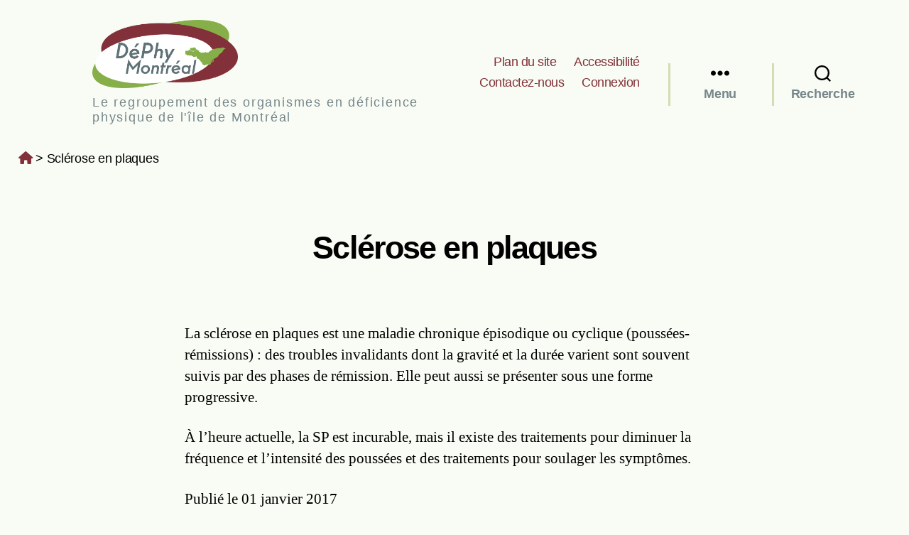

--- FILE ---
content_type: text/html; charset=UTF-8
request_url: https://dephy-mtl.org/sclerose-en-plaques-9859/
body_size: 12129
content:
<!DOCTYPE html>

<html class="no-js" lang="fr-FR">

    <head>
        <meta charset="UTF-8">
        <meta name="viewport" content="width=device-width, initial-scale=1.0">
        <link rel="profile" href="https://gmpg.org/xfn/11">
        <meta name='robots' content='index, follow, max-image-preview:large, max-snippet:-1, max-video-preview:-1' />

	<!-- This site is optimized with the Yoast SEO plugin v26.5 - https://yoast.com/wordpress/plugins/seo/ -->
	<title>Sclérose en plaques | DéPhy Montréal</title>
	<link rel="canonical" href="https://dephy-mtl.org/sclerose-en-plaques-9859/" />
	<meta property="og:locale" content="fr_FR" />
	<meta property="og:type" content="article" />
	<meta property="og:title" content="Sclérose en plaques | DéPhy Montréal" />
	<meta property="og:description" content="La sclérose en plaques est une maladie chronique épisodique ou cyclique (poussées-rémissions) : des troubles invalidants dont la gravité et la durée varient sont souvent suivis par des phases de rémission. Elle peut aussi se présenter sous une forme progressive. À l’heure actuelle, la SP&hellip;" />
	<meta property="og:url" content="https://dephy-mtl.org/sclerose-en-plaques-9859/" />
	<meta property="og:site_name" content="DéPhy Montréal" />
	<meta property="article:published_time" content="2017-01-01T06:33:34+00:00" />
	<meta property="article:modified_time" content="2024-05-26T05:33:34+00:00" />
	<meta name="author" content="DéPhy Mtl" />
	<meta name="twitter:card" content="summary_large_image" />
	<script type="application/ld+json" class="yoast-schema-graph">{"@context":"https://schema.org","@graph":[{"@type":"WebPage","@id":"https://dephy-mtl.org/sclerose-en-plaques-9859/","url":"https://dephy-mtl.org/sclerose-en-plaques-9859/","name":"Sclérose en plaques | DéPhy Montréal","isPartOf":{"@id":"https://dephy-mtl.org/#website"},"datePublished":"2017-01-01T06:33:34+00:00","dateModified":"2024-05-26T05:33:34+00:00","author":{"@id":"https://dephy-mtl.org/#/schema/person/3409c8e7937e83bcb03cd9dc64711dee"},"breadcrumb":{"@id":"https://dephy-mtl.org/sclerose-en-plaques-9859/#breadcrumb"},"inLanguage":"fr-FR","potentialAction":[{"@type":"ReadAction","target":["https://dephy-mtl.org/sclerose-en-plaques-9859/"]}]},{"@type":"BreadcrumbList","@id":"https://dephy-mtl.org/sclerose-en-plaques-9859/#breadcrumb","itemListElement":[{"@type":"ListItem","position":1,"name":"","item":"https://dephy-mtl.org/"},{"@type":"ListItem","position":2,"name":"Sclérose en plaques"}]},{"@type":"WebSite","@id":"https://dephy-mtl.org/#website","url":"https://dephy-mtl.org/","name":"DéPhy Montréal","description":"Le regroupement des organismes en déficience physique de l&#039;île de Montréal","potentialAction":[{"@type":"SearchAction","target":{"@type":"EntryPoint","urlTemplate":"https://dephy-mtl.org/?s={search_term_string}"},"query-input":{"@type":"PropertyValueSpecification","valueRequired":true,"valueName":"search_term_string"}}],"inLanguage":"fr-FR"},{"@type":"Person","@id":"https://dephy-mtl.org/#/schema/person/3409c8e7937e83bcb03cd9dc64711dee","name":"DéPhy Mtl"}]}</script>
	<!-- / Yoast SEO plugin. -->


<link rel='dns-prefetch' href='//cdn.jsdelivr.net' />
<link rel='preconnect' href='https://cdn.jsdelivr.net' />
<link rel="alternate" type="application/rss+xml" title="DéPhy Montréal &raquo; Flux" href="https://dephy-mtl.org/feed/" />
<link rel="alternate" type="application/rss+xml" title="DéPhy Montréal &raquo; Flux des commentaires" href="https://dephy-mtl.org/comments/feed/" />
<link rel="alternate" title="oEmbed (JSON)" type="application/json+oembed" href="https://dephy-mtl.org/wp-json/oembed/1.0/embed?url=https%3A%2F%2Fdephy-mtl.org%2Fsclerose-en-plaques-9859%2F" />
<link rel="alternate" title="oEmbed (XML)" type="text/xml+oembed" href="https://dephy-mtl.org/wp-json/oembed/1.0/embed?url=https%3A%2F%2Fdephy-mtl.org%2Fsclerose-en-plaques-9859%2F&#038;format=xml" />
<style id='wp-img-auto-sizes-contain-inline-css'>
img:is([sizes=auto i],[sizes^="auto," i]){contain-intrinsic-size:3000px 1500px}
/*# sourceURL=wp-img-auto-sizes-contain-inline-css */
</style>
<style id='wp-emoji-styles-inline-css'>

	img.wp-smiley, img.emoji {
		display: inline !important;
		border: none !important;
		box-shadow: none !important;
		height: 1em !important;
		width: 1em !important;
		margin: 0 0.07em !important;
		vertical-align: -0.1em !important;
		background: none !important;
		padding: 0 !important;
	}
/*# sourceURL=wp-emoji-styles-inline-css */
</style>
<link rel='stylesheet' id='parent-style-css' href='https://dephy-mtl.org/top/wp-content/themes/twentytwenty/style.css?ver=1765750520' media='all' />
<link rel='stylesheet' id='twentytwenty-child-style-css' href='https://dephy-mtl.org/top/wp-content/themes/twentytwenty-child/style.css?ver=1761624876' media='all' />
<link rel='stylesheet' id='fontawesome-css' href='https://cdn.jsdelivr.net/npm/@fortawesome/fontawesome-free@6.5.2/css/all.min.css?ver=6.5.2' media='all' />
<link rel='stylesheet' id='twentytwenty-style-css' href='https://dephy-mtl.org/top/wp-content/themes/twentytwenty-child/style.css?ver=1.1' media='all' />
<style id='twentytwenty-style-inline-css'>
.color-accent,.color-accent-hover:hover,.color-accent-hover:focus,:root .has-accent-color,.has-drop-cap:not(:focus):first-letter,.wp-block-button.is-style-outline,a { color: #e11d51; }blockquote,.border-color-accent,.border-color-accent-hover:hover,.border-color-accent-hover:focus { border-color: #e11d51; }button,.button,.faux-button,.wp-block-button__link,.wp-block-file .wp-block-file__button,input[type="button"],input[type="reset"],input[type="submit"],.bg-accent,.bg-accent-hover:hover,.bg-accent-hover:focus,:root .has-accent-background-color,.comment-reply-link { background-color: #e11d51; }.fill-children-accent,.fill-children-accent * { fill: #e11d51; }:root .has-background-color,button,.button,.faux-button,.wp-block-button__link,.wp-block-file__button,input[type="button"],input[type="reset"],input[type="submit"],.wp-block-button,.comment-reply-link,.has-background.has-primary-background-color:not(.has-text-color),.has-background.has-primary-background-color *:not(.has-text-color),.has-background.has-accent-background-color:not(.has-text-color),.has-background.has-accent-background-color *:not(.has-text-color) { color: #f9fcf4; }:root .has-background-background-color { background-color: #f9fcf4; }body,.entry-title a,:root .has-primary-color { color: #000000; }:root .has-primary-background-color { background-color: #000000; }cite,figcaption,.wp-caption-text,.post-meta,.entry-content .wp-block-archives li,.entry-content .wp-block-categories li,.entry-content .wp-block-latest-posts li,.wp-block-latest-comments__comment-date,.wp-block-latest-posts__post-date,.wp-block-embed figcaption,.wp-block-image figcaption,.wp-block-pullquote cite,.comment-metadata,.comment-respond .comment-notes,.comment-respond .logged-in-as,.pagination .dots,.entry-content hr:not(.has-background),hr.styled-separator,:root .has-secondary-color { color: #606f3d; }:root .has-secondary-background-color { background-color: #606f3d; }pre,fieldset,input,textarea,table,table *,hr { border-color: #d2ddb5; }caption,code,code,kbd,samp,.wp-block-table.is-style-stripes tbody tr:nth-child(odd),:root .has-subtle-background-background-color { background-color: #d2ddb5; }.wp-block-table.is-style-stripes { border-bottom-color: #d2ddb5; }.wp-block-latest-posts.is-grid li { border-top-color: #d2ddb5; }:root .has-subtle-background-color { color: #d2ddb5; }body:not(.overlay-header) .primary-menu > li > a,body:not(.overlay-header) .primary-menu > li > .icon,.modal-menu a,.footer-menu a, .footer-widgets a:where(:not(.wp-block-button__link)),#site-footer .wp-block-button.is-style-outline,.wp-block-pullquote:before,.singular:not(.overlay-header) .entry-header a,.archive-header a,.header-footer-group .color-accent,.header-footer-group .color-accent-hover:hover { color: #e11d51; }.social-icons a,#site-footer button:not(.toggle),#site-footer .button,#site-footer .faux-button,#site-footer .wp-block-button__link,#site-footer .wp-block-file__button,#site-footer input[type="button"],#site-footer input[type="reset"],#site-footer input[type="submit"] { background-color: #e11d51; }.social-icons a,body:not(.overlay-header) .primary-menu ul,.header-footer-group button,.header-footer-group .button,.header-footer-group .faux-button,.header-footer-group .wp-block-button:not(.is-style-outline) .wp-block-button__link,.header-footer-group .wp-block-file__button,.header-footer-group input[type="button"],.header-footer-group input[type="reset"],.header-footer-group input[type="submit"] { color: #f9fcf4; }#site-header,.footer-nav-widgets-wrapper,#site-footer,.menu-modal,.menu-modal-inner,.search-modal-inner,.archive-header,.singular .entry-header,.singular .featured-media:before,.wp-block-pullquote:before { background-color: #f9fcf4; }.header-footer-group,body:not(.overlay-header) #site-header .toggle,.menu-modal .toggle { color: #000000; }body:not(.overlay-header) .primary-menu ul { background-color: #000000; }body:not(.overlay-header) .primary-menu > li > ul:after { border-bottom-color: #000000; }body:not(.overlay-header) .primary-menu ul ul:after { border-left-color: #000000; }.site-description,body:not(.overlay-header) .toggle-inner .toggle-text,.widget .post-date,.widget .rss-date,.widget_archive li,.widget_categories li,.widget cite,.widget_pages li,.widget_meta li,.widget_nav_menu li,.powered-by-wordpress,.footer-credits .privacy-policy,.to-the-top,.singular .entry-header .post-meta,.singular:not(.overlay-header) .entry-header .post-meta a { color: #606f3d; }.header-footer-group pre,.header-footer-group fieldset,.header-footer-group input,.header-footer-group textarea,.header-footer-group table,.header-footer-group table *,.footer-nav-widgets-wrapper,#site-footer,.menu-modal nav *,.footer-widgets-outer-wrapper,.footer-top { border-color: #d2ddb5; }.header-footer-group table caption,body:not(.overlay-header) .header-inner .toggle-wrapper::before { background-color: #d2ddb5; }
/*# sourceURL=twentytwenty-style-inline-css */
</style>
<link rel='stylesheet' id='twentytwenty-fonts-css' href='https://dephy-mtl.org/top/wp-content/themes/twentytwenty/assets/css/font-inter.css?ver=1.1' media='all' />
<link rel='stylesheet' id='twentytwenty-print-style-css' href='https://dephy-mtl.org/top/wp-content/themes/twentytwenty/print.css?ver=1.1' media='print' />
<link rel='stylesheet' id='__EPYT__style-css' href='https://dephy-mtl.org/top/wp-content/plugins/youtube-embed-plus/styles/ytprefs.min.css?ver=14.2.3.3' media='all' />
<style id='__EPYT__style-inline-css'>

                .epyt-gallery-thumb {
                        width: 33.333%;
                }
                
/*# sourceURL=__EPYT__style-inline-css */
</style>
<script src="https://dephy-mtl.org/top/wp-includes/js/jquery/jquery.min.js?ver=3.7.1" id="jquery-core-js"></script>
<script src="https://dephy-mtl.org/top/wp-includes/js/jquery/jquery-migrate.min.js?ver=3.4.1" id="jquery-migrate-js"></script>
<script src="https://dephy-mtl.org/top/wp-content/themes/twentytwenty/assets/js/index.js?ver=1.1" id="twentytwenty-js-js" defer data-wp-strategy="defer"></script>
<script id="__ytprefs__-js-extra">
var _EPYT_ = {"ajaxurl":"https://dephy-mtl.org/top/wp-admin/admin-ajax.php","security":"9c1276fb29","gallery_scrolloffset":"20","eppathtoscripts":"https://dephy-mtl.org/top/wp-content/plugins/youtube-embed-plus/scripts/","eppath":"https://dephy-mtl.org/top/wp-content/plugins/youtube-embed-plus/","epresponsiveselector":"[\"iframe.__youtube_prefs__\",\"iframe[src*='youtube.com']\",\"iframe[src*='youtube-nocookie.com']\",\"iframe[data-ep-src*='youtube.com']\",\"iframe[data-ep-src*='youtube-nocookie.com']\",\"iframe[data-ep-gallerysrc*='youtube.com']\"]","epdovol":"1","version":"14.2.3.3","evselector":"iframe.__youtube_prefs__[src], iframe[src*=\"youtube.com/embed/\"], iframe[src*=\"youtube-nocookie.com/embed/\"]","ajax_compat":"","maxres_facade":"eager","ytapi_load":"light","pause_others":"1","stopMobileBuffer":"1","facade_mode":"","not_live_on_channel":""};
//# sourceURL=__ytprefs__-js-extra
</script>
<script src="https://dephy-mtl.org/top/wp-content/plugins/youtube-embed-plus/scripts/ytprefs.min.js?ver=14.2.3.3" id="__ytprefs__-js"></script>
<link rel="https://api.w.org/" href="https://dephy-mtl.org/wp-json/" /><link rel="alternate" title="JSON" type="application/json" href="https://dephy-mtl.org/wp-json/wp/v2/posts/9859" /><link rel="EditURI" type="application/rsd+xml" title="RSD" href="https://dephy-mtl.org/top/xmlrpc.php?rsd" />
<meta name="generator" content="WordPress 6.9" />
<link rel='shortlink' href='https://dephy-mtl.org/?p=9859' />
<script>document.documentElement.className += " js";</script>
<script>
document.documentElement.className = document.documentElement.className.replace( 'no-js', 'js' );
//# sourceURL=twentytwenty_no_js_class
</script>
<style id="custom-background-css">
body.custom-background { background-color: #f9fcf4; }
</style>
			<style id="wp-custom-css">
			body:not(.overlay-header) .primary-menu > li > a, 
body:not(.overlay-header) .primary-menu > li > .icon, 
.modal-menu a, 
.footer-menu a, 
.footer-widgets a, 
#site-footer .wp-block-button.is-style-outline, 
.wp-block-pullquote::before, 
.singular:not(.overlay-header) .entry-header a, 
.archive-header a, 
.header-footer-group .color-accent, 
.header-footer-group .color-accent-hover:hover {
	color: #82313A;
}

.color-accent, 
.color-accent-hover:hover, 
.color-accent-hover:focus, 
:root .has-accent-color, 
.has-drop-cap:not(:focus)::first-letter, 
.wp-block-button.is-style-outline, 
a {
	color: #82313A;
}

.site-description, 
body:not(.overlay-header) .toggle-inner .toggle-text, 
.widget .post-date, 
.widget .rss-date, 
.widget_archive li, 
.widget_categories li, 
.widget cite, 
.widget_pages li, 
.widget_meta li, 
.widget_nav_menu li, 
.powered-by-wordpress, 
.to-the-top, 
.singular .entry-header .post-meta, 
.singular:not(.overlay-header) .entry-header .post-meta a {
	color: #76868B;
}
.wp-caption-text{
	color: #6d6d6d;
	font-family: arial;
}		</style>
		    </head>

    <body class="wp-singular post-template-default single single-post postid-9859 single-format-standard custom-background wp-embed-responsive wp-theme-twentytwenty wp-child-theme-twentytwenty-child singular enable-search-modal missing-post-thumbnail has-single-pagination showing-comments hide-avatars footer-top-visible reduced-spacing">

        <a class="skip-link screen-reader-text" href="#site-content">Aller au contenu</a><a class="skip-link screen-reader-text" href="#nav-footer">Aller à la navigation du pied de page</a>
        <header id="site-header" class="header-footer-group">

            <div class="header-inner section-inner">

                <div class="header-titles-wrapper">

                                            <button type="button" class="toggle search-toggle mobile-search-toggle" data-toggle-target=".search-modal" data-toggle-body-class="showing-search-modal" data-set-focus=".search-modal .search-field" aria-expanded="false">
                            <span class="toggle-inner">
                                <span class="toggle-icon">
                                    <svg class="svg-icon" aria-hidden="true" role="img" focusable="false" xmlns="http://www.w3.org/2000/svg" width="23" height="23" viewBox="0 0 23 23"><path d="M38.710696,48.0601792 L43,52.3494831 L41.3494831,54 L37.0601792,49.710696 C35.2632422,51.1481185 32.9839107,52.0076499 30.5038249,52.0076499 C24.7027226,52.0076499 20,47.3049272 20,41.5038249 C20,35.7027226 24.7027226,31 30.5038249,31 C36.3049272,31 41.0076499,35.7027226 41.0076499,41.5038249 C41.0076499,43.9839107 40.1481185,46.2632422 38.710696,48.0601792 Z M36.3875844,47.1716785 C37.8030221,45.7026647 38.6734666,43.7048964 38.6734666,41.5038249 C38.6734666,36.9918565 35.0157934,33.3341833 30.5038249,33.3341833 C25.9918565,33.3341833 22.3341833,36.9918565 22.3341833,41.5038249 C22.3341833,46.0157934 25.9918565,49.6734666 30.5038249,49.6734666 C32.7048964,49.6734666 34.7026647,48.8030221 36.1716785,47.3875844 C36.2023931,47.347638 36.2360451,47.3092237 36.2726343,47.2726343 C36.3092237,47.2360451 36.347638,47.2023931 36.3875844,47.1716785 Z" transform="translate(-20 -31)" /></svg>                                </span>
                                <span class="toggle-text">Recherche</span>
                            </span>
                        </button><!-- .search-toggle -->
                        
                    <!-- === TITRE ET LOGO DU SITE === -->
                    <div class="header-titles">
                        <div class="site-title faux-heading"><a href="https://dephy-mtl.org/" rel="home">DéPhy Montréal</a></div><div class="site-description">Le regroupement des organismes en déficience physique de l&#039;île de Montréal</div><!-- .site-description -->                    </div><!-- .header-titles -->

                    <!-- === BOUTON MENU MOBILE === -->
                    <button type="button" class="toggle nav-toggle mobile-nav-toggle" data-toggle-target=".menu-modal" data-toggle-body-class="showing-menu-modal" aria-expanded="false" data-set-focus=".close-nav-toggle">
                        <span class="toggle-inner">
                            <span class="toggle-icon">
                                <svg class="svg-icon" aria-hidden="true" role="img" focusable="false" xmlns="http://www.w3.org/2000/svg" width="26" height="7" viewBox="0 0 26 7"><path fill-rule="evenodd" d="M332.5,45 C330.567003,45 329,43.4329966 329,41.5 C329,39.5670034 330.567003,38 332.5,38 C334.432997,38 336,39.5670034 336,41.5 C336,43.4329966 334.432997,45 332.5,45 Z M342,45 C340.067003,45 338.5,43.4329966 338.5,41.5 C338.5,39.5670034 340.067003,38 342,38 C343.932997,38 345.5,39.5670034 345.5,41.5 C345.5,43.4329966 343.932997,45 342,45 Z M351.5,45 C349.567003,45 348,43.4329966 348,41.5 C348,39.5670034 349.567003,38 351.5,38 C353.432997,38 355,39.5670034 355,41.5 C355,43.4329966 353.432997,45 351.5,45 Z" transform="translate(-329 -38)" /></svg>                            </span>
                            <span class="toggle-text">Menu</span>
                        </span>
                    </button><!-- .nav-toggle -->

                </div><!-- .header-titles-wrapper -->

                <div class="header-navigation-wrapper">

                                            <nav class="primary-menu-wrapper" aria-label="Horizontal">

                            <ul class="primary-menu reset-list-style">

                            <li id="menu-item-128" class="menu-item menu-item-type-post_type menu-item-object-page menu-item-128"><a href="https://dephy-mtl.org/plan-du-site/">Plan du site</a></li>
<li id="menu-item-127" class="menu-item menu-item-type-post_type menu-item-object-page menu-item-127"><a href="https://dephy-mtl.org/accessibilite/">Accessibilité</a></li>
<li id="menu-item-126" class="menu-item menu-item-type-post_type menu-item-object-page menu-item-126"><a href="https://dephy-mtl.org/contactez-nous/">Contactez-nous</a></li>
<li class="menu-item"><a rel="nofollow" href="https://dephy-mtl.org/top/wp-login.php?redirect_to=%2Fsclerose-en-plaques-9859%2F">Connexion</a></li>
                            </ul>

                        </nav><!-- .primary-menu-wrapper -->
                                                <div class="header-toggles hide-no-js">

                                                    <div class="toggle-wrapper nav-toggle-wrapper has-expanded-menu">

                                <button type="button" class="toggle nav-toggle desktop-nav-toggle" data-toggle-target=".menu-modal" data-toggle-body-class="showing-menu-modal" aria-expanded="false" data-set-focus=".close-nav-toggle">
                                    <span class="toggle-inner">
                                        <span class="toggle-text">Menu</span>
                                        <span class="toggle-icon">
                                            <svg class="svg-icon" aria-hidden="true" role="img" focusable="false" xmlns="http://www.w3.org/2000/svg" width="26" height="7" viewBox="0 0 26 7"><path fill-rule="evenodd" d="M332.5,45 C330.567003,45 329,43.4329966 329,41.5 C329,39.5670034 330.567003,38 332.5,38 C334.432997,38 336,39.5670034 336,41.5 C336,43.4329966 334.432997,45 332.5,45 Z M342,45 C340.067003,45 338.5,43.4329966 338.5,41.5 C338.5,39.5670034 340.067003,38 342,38 C343.932997,38 345.5,39.5670034 345.5,41.5 C345.5,43.4329966 343.932997,45 342,45 Z M351.5,45 C349.567003,45 348,43.4329966 348,41.5 C348,39.5670034 349.567003,38 351.5,38 C353.432997,38 355,39.5670034 355,41.5 C355,43.4329966 353.432997,45 351.5,45 Z" transform="translate(-329 -38)" /></svg>                                        </span>
                                    </span>
                                </button><!-- .nav-toggle -->

                            </div><!-- .nav-toggle-wrapper -->
                                                        <div class="toggle-wrapper search-toggle-wrapper">

                                <button type="button" class="toggle search-toggle desktop-search-toggle" data-toggle-target=".search-modal" data-toggle-body-class="showing-search-modal" data-set-focus=".search-modal .search-field" aria-expanded="false">
                                    <span class="toggle-inner">
                                        <svg class="svg-icon" aria-hidden="true" role="img" focusable="false" xmlns="http://www.w3.org/2000/svg" width="23" height="23" viewBox="0 0 23 23"><path d="M38.710696,48.0601792 L43,52.3494831 L41.3494831,54 L37.0601792,49.710696 C35.2632422,51.1481185 32.9839107,52.0076499 30.5038249,52.0076499 C24.7027226,52.0076499 20,47.3049272 20,41.5038249 C20,35.7027226 24.7027226,31 30.5038249,31 C36.3049272,31 41.0076499,35.7027226 41.0076499,41.5038249 C41.0076499,43.9839107 40.1481185,46.2632422 38.710696,48.0601792 Z M36.3875844,47.1716785 C37.8030221,45.7026647 38.6734666,43.7048964 38.6734666,41.5038249 C38.6734666,36.9918565 35.0157934,33.3341833 30.5038249,33.3341833 C25.9918565,33.3341833 22.3341833,36.9918565 22.3341833,41.5038249 C22.3341833,46.0157934 25.9918565,49.6734666 30.5038249,49.6734666 C32.7048964,49.6734666 34.7026647,48.8030221 36.1716785,47.3875844 C36.2023931,47.347638 36.2360451,47.3092237 36.2726343,47.2726343 C36.3092237,47.2360451 36.347638,47.2023931 36.3875844,47.1716785 Z" transform="translate(-20 -31)" /></svg>                                        <span class="toggle-text">Recherche</span>
                                    </span>
                                </button><!-- .search-toggle -->

                            </div>

                            
                        </div><!-- .header-toggles -->
                        
                </div><!-- .header-navigation-wrapper -->

            </div><!-- .header-inner -->

            <div class="search-modal cover-modal header-footer-group" data-modal-target-string=".search-modal" role="dialog" aria-modal="true" aria-label="Search">

	<div class="search-modal-inner modal-inner">

		<div class="section-inner">

			<form role="search" aria-label="Rechercher :" method="get" class="search-form" action="https://dephy-mtl.org/">
	<label for="search-form-1">
		<span class="screen-reader-text">
			Rechercher :		</span>
		<input type="search" id="search-form-1" class="search-field" placeholder="Rechercher&hellip;" value="" name="s" />
	</label>
	<input type="submit" class="search-submit" value="Rechercher" />
</form>

			<button class="toggle search-untoggle close-search-toggle fill-children-current-color" data-toggle-target=".search-modal" data-toggle-body-class="showing-search-modal" data-set-focus=".search-modal .search-field">
				<span class="screen-reader-text">
					Fermer la recherche				</span>
				<svg class="svg-icon" aria-hidden="true" role="img" focusable="false" xmlns="http://www.w3.org/2000/svg" width="16" height="16" viewBox="0 0 16 16"><polygon fill="" fill-rule="evenodd" points="6.852 7.649 .399 1.195 1.445 .149 7.899 6.602 14.352 .149 15.399 1.195 8.945 7.649 15.399 14.102 14.352 15.149 7.899 8.695 1.445 15.149 .399 14.102" /></svg>			</button><!-- .search-toggle -->

		</div><!-- .section-inner -->

	</div><!-- .search-modal-inner -->

</div><!-- .menu-modal -->

        </header><!-- #site-header -->

        
<div class="menu-modal cover-modal header-footer-group" data-modal-target-string=".menu-modal">

	<div class="menu-modal-inner modal-inner">

		<div class="menu-wrapper section-inner">

			<div class="menu-top">

				<button class="toggle close-nav-toggle fill-children-current-color" data-toggle-target=".menu-modal" data-toggle-body-class="showing-menu-modal" data-set-focus=".menu-modal">
					<span class="toggle-text">Fermer le menu</span>
					<svg class="svg-icon" aria-hidden="true" role="img" focusable="false" xmlns="http://www.w3.org/2000/svg" width="16" height="16" viewBox="0 0 16 16"><polygon fill="" fill-rule="evenodd" points="6.852 7.649 .399 1.195 1.445 .149 7.899 6.602 14.352 .149 15.399 1.195 8.945 7.649 15.399 14.102 14.352 15.149 7.899 8.695 1.445 15.149 .399 14.102" /></svg>				</button><!-- .nav-toggle -->

				
					<nav class="expanded-menu" aria-label="Déplié">

						<ul class="modal-menu reset-list-style">
							<li id="menu-item-129" class="menu-item menu-item-type-post_type menu-item-object-page menu-item-home menu-item-129"><div class="ancestor-wrapper"><a href="https://dephy-mtl.org/"><span aria-label="Accueil" class="fa-solid fa-house" role="img" ></span></a></div><!-- .ancestor-wrapper --></li>
<li id="menu-item-130" class="menu-item menu-item-type-post_type menu-item-object-page menu-item-has-children menu-item-130"><div class="ancestor-wrapper"><a href="https://dephy-mtl.org/a-propos/">À propos</a><button class="toggle sub-menu-toggle fill-children-current-color" data-toggle-target=".menu-modal .menu-item-130 > .sub-menu" data-toggle-type="slidetoggle" data-toggle-duration="250" aria-expanded="false"><span class="screen-reader-text">Afficher le sous-menu</span><svg class="svg-icon" aria-hidden="true" role="img" focusable="false" xmlns="http://www.w3.org/2000/svg" width="20" height="12" viewBox="0 0 20 12"><polygon fill="" fill-rule="evenodd" points="1319.899 365.778 1327.678 358 1329.799 360.121 1319.899 370.021 1310 360.121 1312.121 358" transform="translate(-1310 -358)" /></svg></button></div><!-- .ancestor-wrapper -->
<ul class="sub-menu">
	<li id="menu-item-131" class="menu-item menu-item-type-post_type menu-item-object-page menu-item-131"><div class="ancestor-wrapper"><a href="https://dephy-mtl.org/a-propos/mission-et-objets/">Mission et objets</a></div><!-- .ancestor-wrapper --></li>
	<li id="menu-item-132" class="menu-item menu-item-type-post_type menu-item-object-page menu-item-132"><div class="ancestor-wrapper"><a href="https://dephy-mtl.org/a-propos/approche-et-positionnement-strategique/">Approche et positionnement stratégique</a></div><!-- .ancestor-wrapper --></li>
	<li id="menu-item-133" class="menu-item menu-item-type-post_type menu-item-object-page menu-item-133"><div class="ancestor-wrapper"><a href="https://dephy-mtl.org/a-propos/equipe/">Équipe</a></div><!-- .ancestor-wrapper --></li>
	<li id="menu-item-134" class="menu-item menu-item-type-post_type menu-item-object-page menu-item-134"><div class="ancestor-wrapper"><a href="https://dephy-mtl.org/a-propos/membres/">Membres</a></div><!-- .ancestor-wrapper --></li>
	<li id="menu-item-2545" class="menu-item menu-item-type-post_type menu-item-object-page menu-item-2545"><div class="ancestor-wrapper"><a href="https://dephy-mtl.org/a-propos/dephy-est-membre-de/">DéPhy est membre de…</a></div><!-- .ancestor-wrapper --></li>
	<li id="menu-item-2544" class="menu-item menu-item-type-post_type menu-item-object-page menu-item-2544"><div class="ancestor-wrapper"><a href="https://dephy-mtl.org/a-propos/instances-de-concertation/">Instances de concertation</a></div><!-- .ancestor-wrapper --></li>
</ul>
</li>
<li id="menu-item-135" class="menu-item menu-item-type-taxonomy menu-item-object-category menu-item-135"><div class="ancestor-wrapper"><a href="https://dephy-mtl.org/actualites/">Actualités</a></div><!-- .ancestor-wrapper --></li>
<li id="menu-item-137" class="menu-item menu-item-type-post_type menu-item-object-page menu-item-137"><div class="ancestor-wrapper"><a href="https://dephy-mtl.org/dossiers/">Dossiers</a></div><!-- .ancestor-wrapper --></li>
<li id="menu-item-138" class="menu-item menu-item-type-post_type menu-item-object-page menu-item-has-children menu-item-138"><div class="ancestor-wrapper"><a href="https://dephy-mtl.org/nos-publications/">Nos publications</a><button class="toggle sub-menu-toggle fill-children-current-color" data-toggle-target=".menu-modal .menu-item-138 > .sub-menu" data-toggle-type="slidetoggle" data-toggle-duration="250" aria-expanded="false"><span class="screen-reader-text">Afficher le sous-menu</span><svg class="svg-icon" aria-hidden="true" role="img" focusable="false" xmlns="http://www.w3.org/2000/svg" width="20" height="12" viewBox="0 0 20 12"><polygon fill="" fill-rule="evenodd" points="1319.899 365.778 1327.678 358 1329.799 360.121 1319.899 370.021 1310 360.121 1312.121 358" transform="translate(-1310 -358)" /></svg></button></div><!-- .ancestor-wrapper -->
<ul class="sub-menu">
	<li id="menu-item-508" class="menu-item menu-item-type-post_type menu-item-object-page menu-item-508"><div class="ancestor-wrapper"><a href="https://dephy-mtl.org/nos-publications/avis-et-memoires/">Avis et mémoires</a></div><!-- .ancestor-wrapper --></li>
	<li id="menu-item-509" class="menu-item menu-item-type-post_type menu-item-object-page menu-item-509"><div class="ancestor-wrapper"><a href="https://dephy-mtl.org/nos-publications/guides-et-outils/">Guides et outils</a></div><!-- .ancestor-wrapper --></li>
	<li id="menu-item-2548" class="menu-item menu-item-type-post_type menu-item-object-page menu-item-2548"><div class="ancestor-wrapper"><a href="https://dephy-mtl.org/nos-publications/rapports-dactivites/">Rapports d’activités</a></div><!-- .ancestor-wrapper --></li>
	<li id="menu-item-139" class="menu-item menu-item-type-post_type menu-item-object-page menu-item-139"><div class="ancestor-wrapper"><a href="https://dephy-mtl.org/nos-publications/infolettres/">Infolettres</a></div><!-- .ancestor-wrapper --></li>
	<li id="menu-item-1646" class="menu-item menu-item-type-post_type menu-item-object-page menu-item-1646"><div class="ancestor-wrapper"><a href="https://dephy-mtl.org/nos-publications/info-cma/">Info-CMA</a></div><!-- .ancestor-wrapper --></li>
	<li id="menu-item-1645" class="menu-item menu-item-type-post_type menu-item-object-page menu-item-1645"><div class="ancestor-wrapper"><a href="https://dephy-mtl.org/nos-publications/infolettre-recherche-innovation/">Infolettre Recherche &#038; Innovation</a></div><!-- .ancestor-wrapper --></li>
</ul>
</li>
<li id="menu-item-136" class="menu-item menu-item-type-post_type menu-item-object-page menu-item-has-children menu-item-136"><div class="ancestor-wrapper"><a href="https://dephy-mtl.org/ressources/">Ressources</a><button class="toggle sub-menu-toggle fill-children-current-color" data-toggle-target=".menu-modal .menu-item-136 > .sub-menu" data-toggle-type="slidetoggle" data-toggle-duration="250" aria-expanded="false"><span class="screen-reader-text">Afficher le sous-menu</span><svg class="svg-icon" aria-hidden="true" role="img" focusable="false" xmlns="http://www.w3.org/2000/svg" width="20" height="12" viewBox="0 0 20 12"><polygon fill="" fill-rule="evenodd" points="1319.899 365.778 1327.678 358 1329.799 360.121 1319.899 370.021 1310 360.121 1312.121 358" transform="translate(-1310 -358)" /></svg></button></div><!-- .ancestor-wrapper -->
<ul class="sub-menu">
	<li id="menu-item-511" class="menu-item menu-item-type-post_type menu-item-object-page menu-item-511"><div class="ancestor-wrapper"><a href="https://dephy-mtl.org/ressources/revue-de-presse/">Revue de presse</a></div><!-- .ancestor-wrapper --></li>
	<li id="menu-item-1710" class="menu-item menu-item-type-post_type menu-item-object-page menu-item-1710"><div class="ancestor-wrapper"><a href="https://dephy-mtl.org/ressources/action-communautaire/">Action communautaire</a></div><!-- .ancestor-wrapper --></li>
	<li id="menu-item-1614" class="menu-item menu-item-type-post_type menu-item-object-page menu-item-1614"><div class="ancestor-wrapper"><a href="https://dephy-mtl.org/ressources/communication-acces-a-linformation/">Communication / Accès à l’information</a></div><!-- .ancestor-wrapper --></li>
	<li id="menu-item-1709" class="menu-item menu-item-type-post_type menu-item-object-page menu-item-1709"><div class="ancestor-wrapper"><a href="https://dephy-mtl.org/ressources/construction-cadre-bati/">Construction / Cadre bâti</a></div><!-- .ancestor-wrapper --></li>
	<li id="menu-item-1707" class="menu-item menu-item-type-post_type menu-item-object-page menu-item-1707"><div class="ancestor-wrapper"><a href="https://dephy-mtl.org/ressources/education-jeunesse/">Éducation &#038; Jeunesse</a></div><!-- .ancestor-wrapper --></li>
	<li id="menu-item-510" class="menu-item menu-item-type-post_type menu-item-object-page menu-item-510"><div class="ancestor-wrapper"><a href="https://dephy-mtl.org/ressources/emploi/">Emploi</a></div><!-- .ancestor-wrapper --></li>
	<li id="menu-item-1706" class="menu-item menu-item-type-post_type menu-item-object-page menu-item-1706"><div class="ancestor-wrapper"><a href="https://dephy-mtl.org/ressources/environnement/">Environnement</a></div><!-- .ancestor-wrapper --></li>
	<li id="menu-item-1615" class="menu-item menu-item-type-post_type menu-item-object-page menu-item-1615"><div class="ancestor-wrapper"><a href="https://dephy-mtl.org/ressources/famille-proche-aidance/">Famille &#038; Proche-aidance</a></div><!-- .ancestor-wrapper --></li>
	<li id="menu-item-1705" class="menu-item menu-item-type-post_type menu-item-object-page menu-item-1705"><div class="ancestor-wrapper"><a href="https://dephy-mtl.org/ressources/habitation-logement/">Habitation / Logement</a></div><!-- .ancestor-wrapper --></li>
	<li id="menu-item-1704" class="menu-item menu-item-type-post_type menu-item-object-page menu-item-1704"><div class="ancestor-wrapper"><a href="https://dephy-mtl.org/ressources/hebergement-soutien-a-domicile/">Hébergement &#038; Soutien à domicile</a></div><!-- .ancestor-wrapper --></li>
	<li id="menu-item-1703" class="menu-item menu-item-type-post_type menu-item-object-page menu-item-1703"><div class="ancestor-wrapper"><a href="https://dephy-mtl.org/ressources/inclusion-participation-sociale/">Inclusion &#038; Participation sociale</a></div><!-- .ancestor-wrapper --></li>
	<li id="menu-item-1702" class="menu-item menu-item-type-post_type menu-item-object-page menu-item-1702"><div class="ancestor-wrapper"><a href="https://dephy-mtl.org/ressources/lutte-contre-la-pauvrete/">Lutte contre la pauvreté</a></div><!-- .ancestor-wrapper --></li>
	<li id="menu-item-1701" class="menu-item menu-item-type-post_type menu-item-object-page menu-item-1701"><div class="ancestor-wrapper"><a href="https://dephy-mtl.org/ressources/participation-citoyenne/">Participation citoyenne</a></div><!-- .ancestor-wrapper --></li>
	<li id="menu-item-1700" class="menu-item menu-item-type-post_type menu-item-object-page menu-item-1700"><div class="ancestor-wrapper"><a href="https://dephy-mtl.org/ressources/sante-services-sociaux/">Santé &#038; Services sociaux</a></div><!-- .ancestor-wrapper --></li>
	<li id="menu-item-1708" class="menu-item menu-item-type-post_type menu-item-object-page menu-item-1708"><div class="ancestor-wrapper"><a href="https://dephy-mtl.org/ressources/sports-culture-loisirs/">Sports, Culture &#038; Loisirs</a></div><!-- .ancestor-wrapper --></li>
	<li id="menu-item-1699" class="menu-item menu-item-type-post_type menu-item-object-page menu-item-1699"><div class="ancestor-wrapper"><a href="https://dephy-mtl.org/ressources/transport/">Transport</a></div><!-- .ancestor-wrapper --></li>
	<li id="menu-item-1698" class="menu-item menu-item-type-post_type menu-item-object-page menu-item-1698"><div class="ancestor-wrapper"><a href="https://dephy-mtl.org/ressources/urbanisme-mobilite/">Urbanisme &#038; Mobilité</a></div><!-- .ancestor-wrapper --></li>
	<li id="menu-item-1697" class="menu-item menu-item-type-post_type menu-item-object-page menu-item-1697"><div class="ancestor-wrapper"><a href="https://dephy-mtl.org/ressources/vie-pratique/">Vie pratique</a></div><!-- .ancestor-wrapper --></li>
</ul>
</li>
						</ul>

					</nav>

					
					<nav class="mobile-menu" aria-label="Mobile">

						<ul class="modal-menu reset-list-style">

						<li id="menu-item-1043" class="menu-item menu-item-type-post_type menu-item-object-page menu-item-has-children menu-item-1043"><div class="ancestor-wrapper"><a href="https://dephy-mtl.org/a-propos/">À propos</a><button class="toggle sub-menu-toggle fill-children-current-color" data-toggle-target=".menu-modal .menu-item-1043 > .sub-menu" data-toggle-type="slidetoggle" data-toggle-duration="250" aria-expanded="false"><span class="screen-reader-text">Afficher le sous-menu</span><svg class="svg-icon" aria-hidden="true" role="img" focusable="false" xmlns="http://www.w3.org/2000/svg" width="20" height="12" viewBox="0 0 20 12"><polygon fill="" fill-rule="evenodd" points="1319.899 365.778 1327.678 358 1329.799 360.121 1319.899 370.021 1310 360.121 1312.121 358" transform="translate(-1310 -358)" /></svg></button></div><!-- .ancestor-wrapper -->
<ul class="sub-menu">
	<li id="menu-item-1044" class="menu-item menu-item-type-post_type menu-item-object-page menu-item-1044"><div class="ancestor-wrapper"><a href="https://dephy-mtl.org/a-propos/mission-et-objets/">Mission et objets</a></div><!-- .ancestor-wrapper --></li>
	<li id="menu-item-1045" class="menu-item menu-item-type-post_type menu-item-object-page menu-item-1045"><div class="ancestor-wrapper"><a href="https://dephy-mtl.org/a-propos/approche-et-positionnement-strategique/">Approche et positionnement stratégique</a></div><!-- .ancestor-wrapper --></li>
	<li id="menu-item-1046" class="menu-item menu-item-type-post_type menu-item-object-page menu-item-1046"><div class="ancestor-wrapper"><a href="https://dephy-mtl.org/a-propos/equipe/">Équipe</a></div><!-- .ancestor-wrapper --></li>
	<li id="menu-item-1047" class="menu-item menu-item-type-post_type menu-item-object-page menu-item-1047"><div class="ancestor-wrapper"><a href="https://dephy-mtl.org/a-propos/membres/">Membres</a></div><!-- .ancestor-wrapper --></li>
	<li id="menu-item-3073" class="menu-item menu-item-type-post_type menu-item-object-page menu-item-3073"><div class="ancestor-wrapper"><a href="https://dephy-mtl.org/a-propos/dephy-est-membre-de/">DéPhy est membre de…</a></div><!-- .ancestor-wrapper --></li>
	<li id="menu-item-3074" class="menu-item menu-item-type-post_type menu-item-object-page menu-item-3074"><div class="ancestor-wrapper"><a href="https://dephy-mtl.org/a-propos/instances-de-concertation/">Instances de concertation</a></div><!-- .ancestor-wrapper --></li>
</ul>
</li>
<li id="menu-item-1048" class="menu-item menu-item-type-post_type menu-item-object-page current_page_parent menu-item-1048"><div class="ancestor-wrapper"><a href="https://dephy-mtl.org/actualites/">Actualités</a></div><!-- .ancestor-wrapper --></li>
<li id="menu-item-1049" class="menu-item menu-item-type-post_type menu-item-object-page menu-item-1049"><div class="ancestor-wrapper"><a href="https://dephy-mtl.org/dossiers/">Dossiers</a></div><!-- .ancestor-wrapper --></li>
<li id="menu-item-1051" class="menu-item menu-item-type-post_type menu-item-object-page menu-item-has-children menu-item-1051"><div class="ancestor-wrapper"><a href="https://dephy-mtl.org/nos-publications/">Nos publications</a><button class="toggle sub-menu-toggle fill-children-current-color" data-toggle-target=".menu-modal .menu-item-1051 > .sub-menu" data-toggle-type="slidetoggle" data-toggle-duration="250" aria-expanded="false"><span class="screen-reader-text">Afficher le sous-menu</span><svg class="svg-icon" aria-hidden="true" role="img" focusable="false" xmlns="http://www.w3.org/2000/svg" width="20" height="12" viewBox="0 0 20 12"><polygon fill="" fill-rule="evenodd" points="1319.899 365.778 1327.678 358 1329.799 360.121 1319.899 370.021 1310 360.121 1312.121 358" transform="translate(-1310 -358)" /></svg></button></div><!-- .ancestor-wrapper -->
<ul class="sub-menu">
	<li id="menu-item-1052" class="menu-item menu-item-type-post_type menu-item-object-page menu-item-1052"><div class="ancestor-wrapper"><a href="https://dephy-mtl.org/nos-publications/avis-et-memoires/">Avis et mémoires</a></div><!-- .ancestor-wrapper --></li>
	<li id="menu-item-1053" class="menu-item menu-item-type-post_type menu-item-object-page menu-item-1053"><div class="ancestor-wrapper"><a href="https://dephy-mtl.org/nos-publications/guides-et-outils/">Guides et outils</a></div><!-- .ancestor-wrapper --></li>
	<li id="menu-item-3075" class="menu-item menu-item-type-post_type menu-item-object-page menu-item-3075"><div class="ancestor-wrapper"><a href="https://dephy-mtl.org/nos-publications/rapports-dactivites/">Rapports d’activités</a></div><!-- .ancestor-wrapper --></li>
	<li id="menu-item-1054" class="menu-item menu-item-type-post_type menu-item-object-page menu-item-1054"><div class="ancestor-wrapper"><a href="https://dephy-mtl.org/nos-publications/infolettres/">Infolettres</a></div><!-- .ancestor-wrapper --></li>
	<li id="menu-item-3076" class="menu-item menu-item-type-post_type menu-item-object-page menu-item-3076"><div class="ancestor-wrapper"><a href="https://dephy-mtl.org/nos-publications/info-cma/">Info-CMA</a></div><!-- .ancestor-wrapper --></li>
	<li id="menu-item-3077" class="menu-item menu-item-type-post_type menu-item-object-page menu-item-3077"><div class="ancestor-wrapper"><a href="https://dephy-mtl.org/nos-publications/infolettre-recherche-innovation/">Infolettre Recherche &#038; Innovation</a></div><!-- .ancestor-wrapper --></li>
</ul>
</li>
<li id="menu-item-1055" class="menu-item menu-item-type-post_type menu-item-object-page menu-item-has-children menu-item-1055"><div class="ancestor-wrapper"><a href="https://dephy-mtl.org/ressources/">Ressources</a><button class="toggle sub-menu-toggle fill-children-current-color" data-toggle-target=".menu-modal .menu-item-1055 > .sub-menu" data-toggle-type="slidetoggle" data-toggle-duration="250" aria-expanded="false"><span class="screen-reader-text">Afficher le sous-menu</span><svg class="svg-icon" aria-hidden="true" role="img" focusable="false" xmlns="http://www.w3.org/2000/svg" width="20" height="12" viewBox="0 0 20 12"><polygon fill="" fill-rule="evenodd" points="1319.899 365.778 1327.678 358 1329.799 360.121 1319.899 370.021 1310 360.121 1312.121 358" transform="translate(-1310 -358)" /></svg></button></div><!-- .ancestor-wrapper -->
<ul class="sub-menu">
	<li id="menu-item-1056" class="menu-item menu-item-type-post_type menu-item-object-page menu-item-1056"><div class="ancestor-wrapper"><a href="https://dephy-mtl.org/ressources/revue-de-presse/">Revue de presse</a></div><!-- .ancestor-wrapper --></li>
	<li id="menu-item-3078" class="menu-item menu-item-type-post_type menu-item-object-page menu-item-3078"><div class="ancestor-wrapper"><a href="https://dephy-mtl.org/ressources/action-communautaire/">Action communautaire</a></div><!-- .ancestor-wrapper --></li>
	<li id="menu-item-3079" class="menu-item menu-item-type-post_type menu-item-object-page menu-item-3079"><div class="ancestor-wrapper"><a href="https://dephy-mtl.org/ressources/communication-acces-a-linformation/">Communication / Accès à l’information</a></div><!-- .ancestor-wrapper --></li>
	<li id="menu-item-3080" class="menu-item menu-item-type-post_type menu-item-object-page menu-item-3080"><div class="ancestor-wrapper"><a href="https://dephy-mtl.org/ressources/construction-cadre-bati/">Construction / Cadre bâti</a></div><!-- .ancestor-wrapper --></li>
	<li id="menu-item-3081" class="menu-item menu-item-type-post_type menu-item-object-page menu-item-3081"><div class="ancestor-wrapper"><a href="https://dephy-mtl.org/ressources/education-jeunesse/">Éducation &#038; Jeunesse</a></div><!-- .ancestor-wrapper --></li>
	<li id="menu-item-3082" class="menu-item menu-item-type-post_type menu-item-object-page menu-item-3082"><div class="ancestor-wrapper"><a href="https://dephy-mtl.org/ressources/emploi/">Emploi</a></div><!-- .ancestor-wrapper --></li>
	<li id="menu-item-3083" class="menu-item menu-item-type-post_type menu-item-object-page menu-item-3083"><div class="ancestor-wrapper"><a href="https://dephy-mtl.org/ressources/environnement/">Environnement</a></div><!-- .ancestor-wrapper --></li>
	<li id="menu-item-3084" class="menu-item menu-item-type-post_type menu-item-object-page menu-item-3084"><div class="ancestor-wrapper"><a href="https://dephy-mtl.org/ressources/famille-proche-aidance/">Famille &#038; Proche-aidance</a></div><!-- .ancestor-wrapper --></li>
	<li id="menu-item-3085" class="menu-item menu-item-type-post_type menu-item-object-page menu-item-3085"><div class="ancestor-wrapper"><a href="https://dephy-mtl.org/ressources/habitation-logement/">Habitation / Logement</a></div><!-- .ancestor-wrapper --></li>
	<li id="menu-item-3086" class="menu-item menu-item-type-post_type menu-item-object-page menu-item-3086"><div class="ancestor-wrapper"><a href="https://dephy-mtl.org/ressources/hebergement-soutien-a-domicile/">Hébergement &#038; Soutien à domicile</a></div><!-- .ancestor-wrapper --></li>
	<li id="menu-item-3087" class="menu-item menu-item-type-post_type menu-item-object-page menu-item-3087"><div class="ancestor-wrapper"><a href="https://dephy-mtl.org/ressources/inclusion-participation-sociale/">Inclusion &#038; Participation sociale</a></div><!-- .ancestor-wrapper --></li>
	<li id="menu-item-3088" class="menu-item menu-item-type-post_type menu-item-object-page menu-item-3088"><div class="ancestor-wrapper"><a href="https://dephy-mtl.org/ressources/lutte-contre-la-pauvrete/">Lutte contre la pauvreté</a></div><!-- .ancestor-wrapper --></li>
	<li id="menu-item-3089" class="menu-item menu-item-type-post_type menu-item-object-page menu-item-3089"><div class="ancestor-wrapper"><a href="https://dephy-mtl.org/ressources/participation-citoyenne/">Participation citoyenne</a></div><!-- .ancestor-wrapper --></li>
	<li id="menu-item-3090" class="menu-item menu-item-type-post_type menu-item-object-page menu-item-3090"><div class="ancestor-wrapper"><a href="https://dephy-mtl.org/ressources/sante-services-sociaux/">Santé &#038; Services sociaux</a></div><!-- .ancestor-wrapper --></li>
	<li id="menu-item-3091" class="menu-item menu-item-type-post_type menu-item-object-page menu-item-3091"><div class="ancestor-wrapper"><a href="https://dephy-mtl.org/ressources/sports-culture-loisirs/">Sports, Culture &#038; Loisirs</a></div><!-- .ancestor-wrapper --></li>
	<li id="menu-item-3092" class="menu-item menu-item-type-post_type menu-item-object-page menu-item-3092"><div class="ancestor-wrapper"><a href="https://dephy-mtl.org/ressources/transport/">Transport</a></div><!-- .ancestor-wrapper --></li>
	<li id="menu-item-3093" class="menu-item menu-item-type-post_type menu-item-object-page menu-item-3093"><div class="ancestor-wrapper"><a href="https://dephy-mtl.org/ressources/urbanisme-mobilite/">Urbanisme &#038; Mobilité</a></div><!-- .ancestor-wrapper --></li>
	<li id="menu-item-3094" class="menu-item menu-item-type-post_type menu-item-object-page menu-item-3094"><div class="ancestor-wrapper"><a href="https://dephy-mtl.org/ressources/vie-pratique/">Vie pratique</a></div><!-- .ancestor-wrapper --></li>
</ul>
</li>
<li id="menu-item-1057" class="menu-item menu-item-type-post_type menu-item-object-page menu-item-1057"><div class="ancestor-wrapper"><a href="https://dephy-mtl.org/plan-du-site/">Plan du site</a></div><!-- .ancestor-wrapper --></li>
<li id="menu-item-1058" class="menu-item menu-item-type-post_type menu-item-object-page menu-item-1058"><div class="ancestor-wrapper"><a href="https://dephy-mtl.org/accessibilite/">Accessibilité</a></div><!-- .ancestor-wrapper --></li>
<li id="menu-item-1059" class="menu-item menu-item-type-post_type menu-item-object-page menu-item-1059"><div class="ancestor-wrapper"><a href="https://dephy-mtl.org/contactez-nous/">Contactez-nous</a></div><!-- .ancestor-wrapper --></li>
<li class="menu-item"><a rel="nofollow" href="https://dephy-mtl.org/top/wp-login.php?redirect_to=%2Fsclerose-en-plaques-9859%2F">Connexion</a></li>
						</ul>

					</nav>

					
			</div><!-- .menu-top -->

			<div class="menu-bottom">

				
			</div><!-- .menu-bottom -->

		</div><!-- .menu-wrapper -->

	</div><!-- .menu-modal-inner -->

</div><!-- .menu-modal -->

<main id="site-content">

    <div id="breadcrumbs">	<span class="screen-reader-text">Vous êtes ici</span>
<span><span><a href="https://dephy-mtl.org/"><span aria-label="Accueil" class="fa-solid fa-house" role="img"></span></a></span> &gt; <span class="breadcrumb_last" aria-current="page">Sclérose en plaques</span></span></div>
<article class="post-9859 post type-post status-publish format-standard hentry category-le-saviez-vous aunum_subject-divers" id="post-9859" lang="fr">

    
<header class="entry-header has-text-align-center header-footer-group">
    <div class="entry-header-inner section-inner medium">

        <h1 class="entry-title">Sclérose en plaques</h1>
    </div><!-- .entry-header-inner -->
</header><!-- .entry-header -->
    <div class="post-inner thin">
        <div class="entry-content">
            <p>La sclérose en plaques est une maladie chronique épisodique ou cyclique (poussées-rémissions) : des troubles invalidants dont la gravité et la durée varient sont souvent suivis par des phases de rémission. Elle peut aussi se présenter sous une forme progressive.</p>
<p>À l’heure actuelle, la SP est incurable, mais il existe des traitements pour diminuer la fréquence et l’intensité des poussées et des traitements pour soulager les symptômes.</p>
<div class="aunum-source-infos" lang="fr"><div><span class="source-date" lang="fr">Publié le </span><span lang="fr">01 janvier 2017</span></div></div><!-- .aunum-source-infos -->        </div><!-- .entry-content -->
    </div><!-- .post-inner -->

    <div class="section-inner">
            </div><!-- .section-inner -->

    
</article><!-- .post --><section role="region" aria-label="Liens de partage" id="aunum-share-with"><a href="https://www.facebook.com/sharer/sharer.php?u=https%3A%2F%2Fdephy-mtl.org%2Fsclerose-en-plaques-9859%2F" target="_blank" rel="noopener noreferrer" aria-label="Partager sur Facebook"><span class="fa fa-brands fa-facebook" aria-hidden="true"></span></a><a href="https://x.com/intent/tweet/?text=Scl%C3%A9rose%20en%20plaques&#038;url=https%3A%2F%2Fdephy-mtl.org%2Fsclerose-en-plaques-9859%2F&#038;via=D%C3%A9Phy%20Montr%C3%A9al" target="_blank" rel="noopener noreferrer" aria-label="Partager sur X"><span class="fa fa-brands fa-x-twitter" aria-hidden="true"></span></a><a href="https://www.linkedin.com/shareArticle?mini=true&#038;url=https%3A%2F%2Fdephy-mtl.org%2Fsclerose-en-plaques-9859%2F&#038;title=Scl%C3%A9rose%20en%20plaques&#038;source=D%C3%A9Phy%20Montr%C3%A9al" target="_blank" rel="noopener noreferrer" aria-label="Partager sur LinkedIn"><span class="fa fa-brands fa-linkedin" aria-hidden="true"></span></a><a href="mailto:?subject=Partage%20de%20Scl%C3%A9rose%20en%20plaques&#038;body=https%3A%2F%2Fdephy-mtl.org%2Fsclerose-en-plaques-9859%2F" target="_blank" rel="noopener noreferrer" aria-label="Partager par courriel"><span class="fa fa-regular fa-envelope" aria-hidden="true"></span></a></section>
</main><!-- #site-content -->


	<div class="footer-nav-widgets-wrapper header-footer-group">

		<div class="footer-inner section-inner">

							<div class="footer-top has-footer-menu">
					
						<nav aria-label="Pied de page" class="footer-menu-wrapper" id="nav-footer" >

							<ul class="footer-menu reset-list-style">
								<li id="menu-item-681" class="menu-item menu-item-type-post_type menu-item-object-page menu-item-681"><a href="https://dephy-mtl.org/a-propos/membres/devenir-membre/">Devenir membre</a></li>
<li id="menu-item-682" class="menu-item menu-item-type-post_type menu-item-object-page menu-item-682"><a href="https://dephy-mtl.org/dossiers/">Dossiers</a></li>
<li id="menu-item-683" class="menu-item menu-item-type-post_type menu-item-object-page menu-item-683"><a href="https://dephy-mtl.org/nos-publications/">Nos publications</a></li>
<li id="menu-item-684" class="menu-item menu-item-type-post_type menu-item-object-page menu-item-684"><a href="https://dephy-mtl.org/ressources/">Ressources</a></li>
<li id="menu-item-685" class="menu-item menu-item-type-post_type menu-item-object-page menu-item-685"><a href="https://dephy-mtl.org/annonces/">Babillard</a></li>
<li id="menu-item-686" class="menu-item menu-item-type-post_type menu-item-object-page menu-item-686"><a href="https://dephy-mtl.org/glossaire/">Glossaire</a></li>
							</ul>

						</nav><!-- .site-nav -->

														</div><!-- .footer-top -->

			
			
				<aside class="footer-widgets-outer-wrapper">

					<div class="footer-widgets-wrapper">

						
							<div class="footer-widgets column-one grid-item">
								<div class="widget_text widget widget_custom_html"><div class="widget_text widget-content"><div class="textwidget custom-html-widget">DéPhy Montréal<br />312-7000, av. du Parc<br />Montréal, Qc, H3N 1X1<br />Tél.&nbsp;: <a href="tel:+15142554888" >514-255-4888</a></div></div></div>							</div>

						
						
							<div class="footer-widgets column-two grid-item">
								<div class="widget_text widget widget_custom_html"><div class="widget_text widget-content"><div class="textwidget custom-html-widget"><p>Appuyé par</p><p><a href="http://www.mess.gouv.qc.ca/sacais/" ><img src="https://dephy-mtl.org/top/wp-content/uploads/images/logo-sacais.png" alt="Ministère de l'emploi et de la solidarité sociale. " /></a></p></div></div></div>							</div>

						
					</div><!-- .footer-widgets-wrapper -->

				</aside><!-- .footer-widgets-outer-wrapper -->

			
		</div><!-- .footer-inner -->

	</div><!-- .footer-nav-widgets-wrapper -->


<footer id="site-footer" class="header-footer-group">

    <div class="section-inner">

        <div class="footer-credits">

            <!-- === COPYRIGHT ET NOM DU SITE === -->
            <p class="footer-copyright">&copy;
                2025                <a href="https://dephy-mtl.org/">DéPhy Montréal</a>
            </p><!-- .footer-copyright -->

            <p class="privacy-policy"><a class="privacy-policy-link" href="https://dephy-mtl.org/politique-de-confidentialite/" rel="privacy-policy">Politique de confidentialité</a></p>
        </div><!-- .footer-credits -->

        <!-- === LIEN RETOUR EN HAUT DE PAGE === -->
        <a class="to-the-top" href="#site-header">
            <span class="to-the-top-long">
                Vers le haut <span class="arrow" aria-hidden="true">&uarr;</span>            </span><!-- .to-the-top-long -->
            <span class="to-the-top-short">
                Haut <span class="arrow" aria-hidden="true">&uarr;</span>            </span><!-- .to-the-top-short -->
        </a><!-- .to-the-top -->

    </div><!-- .section-inner -->

</footer><!-- #site-footer -->

<script type="speculationrules">
{"prefetch":[{"source":"document","where":{"and":[{"href_matches":"/*"},{"not":{"href_matches":["/top/wp-*.php","/top/wp-admin/*","/top/wp-content/uploads/*","/top/wp-content/*","/top/wp-content/plugins/*","/top/wp-content/themes/twentytwenty-child/*","/top/wp-content/themes/twentytwenty/*","/*\\?(.+)"]}},{"not":{"selector_matches":"a[rel~=\"nofollow\"]"}},{"not":{"selector_matches":".no-prefetch, .no-prefetch a"}}]},"eagerness":"conservative"}]}
</script>
<script src="https://dephy-mtl.org/top/wp-content/themes/twentytwenty-child/assets/js/accessible-links.js?ver=1755049107" id="accessible-links-js"></script>
<script src="https://dephy-mtl.org/top/wp-content/themes/twentytwenty-child/assets/js/typography.js?ver=1747724978" id="typography-js"></script>
<script src="https://dephy-mtl.org/top/wp-content/themes/twentytwenty-child/assets/js/footnotes.js?ver=1732765598" id="footnotes-js"></script>
<script src="https://dephy-mtl.org/top/wp-content/themes/twentytwenty-child/assets/js/jquery-accessible-hide-show-aria.js?ver=1713034928" id="jquery-accessible-hide-show-aria-js"></script>
<script id="glossary-js-extra">
var aunum_localized_glossary_script = {"terms":["Accessibilit\u00e9 universelle","Accessibilit\u00e9 universelle","ACS+","ADS +","AQPEHV","AQRIPH","CCPH","CDPDJ","CES","CHSLD","CHU","CIRRIS","CISSS","CIUSSS","CMA","CMTQ","CNESST","COMACO","COPHAN","CPQ","CRADI","CRIR","CRISPESH","CSBE","CSMO-\u00c9SAC","D\u00e9ficience motrice","D\u00e9ficiences motrices","D\u00e9ficience physique","D\u00e9ficiences physiques","DGEQ","DRSP","EDI","E\u00c9SAD","\u00c9l\u00e8ve handicap\u00e9","\u00c9l\u00e8ves handicap\u00e9s","\u00c9l\u00e8ve handicap\u00e9 ou en difficult\u00e9 d\u2019adaptation ou d\u2019apprentissage","\u00c9l\u00e8ves handicap\u00e9s ou en difficult\u00e9 d\u2019adaptation ou d\u2019apprentissage","Enqu\u00eate canadienne sur l\u2019incapacit\u00e9 (ECI) de 2012","Enqu\u00eate canadienne sur l\u2019incapacit\u00e9 (ECI) de 2012","Enqu\u00eate canadienne sur l\u2019incapacit\u00e9 (ECI) de 2017","Enqu\u00eate canadienne sur l\u2019incapacit\u00e9 (ECI) de 2017","INLB","IRIS","Langage gestuel","Langages gestuels","LDL","MAMH","MSSS","MTESS","OBNL","OCASSS","OCPM","OMS","ONU","OPHQ","PAGAC","PCPH","PDGA","Personne proche aidante","Personnes proches aidantes","Polyhandicap","Polyhandicaps","PRB","PSOC","PUM","RACOR","RAFSSS","RAIS","RAPS\u00ceM","RIOCM","ROCFM","ROPPHL","RPA","RQ-ACA","RRQ","RSSS","SACAIS","SAD","SDIS","Service r\u00e9gional","Service r\u00e9gional","SIRTA","SQDI","SQPH","STM","T\u00c9VA","TISGM","TOMS","TSA","U de M","UQAM"],"acronyms":["ACS+","ADS +","AQPEHV","AQRIPH","CCPH","CDPDJ","CES","CHSLD","CHU","CIRRIS","CISSS","CIUSSS","CMA","CMTQ","CNESST","COMACO","COPHAN","CPQ","CRADI","CRIR","CRISPESH","CSBE","CSMO-\u00c9SAC","DGEQ","DRSP","EDI","E\u00c9SAD","INLB","IRIS","LDL","MAMH","MSSS","MTESS","OBNL","OCASSS","OCPM","OMS","ONU","OPHQ","PAGAC","PCPH","PDGA","PRB","PSOC","PUM","RACOR","RAFSSS","RAIS","RAPS\u00ceM","RIOCM","ROCFM","ROPPHL","RPA","RQ-ACA","RRQ","RSSS","SACAIS","SAD","SDIS","SIRTA","SQDI","SQPH","STM","T\u00c9VA","TISGM","TOMS","TSA","U de M","UQAM"],"post_id":"9859","url":"https://dephy-mtl.org/glossaire/"};
//# sourceURL=glossary-js-extra
</script>
<script src="https://dephy-mtl.org/top/wp-content/themes/twentytwenty-child/assets/js/glossary.js?ver=1730518789" id="glossary-js"></script>
<script src="https://dephy-mtl.org/top/wp-content/plugins/youtube-embed-plus/scripts/fitvids.min.js?ver=14.2.3.3" id="__ytprefsfitvids__-js"></script>
<script id="wp-emoji-settings" type="application/json">
{"baseUrl":"https://s.w.org/images/core/emoji/17.0.2/72x72/","ext":".png","svgUrl":"https://s.w.org/images/core/emoji/17.0.2/svg/","svgExt":".svg","source":{"concatemoji":"https://dephy-mtl.org/top/wp-includes/js/wp-emoji-release.min.js?ver=6.9"}}
</script>
<script type="module">
/*! This file is auto-generated */
const a=JSON.parse(document.getElementById("wp-emoji-settings").textContent),o=(window._wpemojiSettings=a,"wpEmojiSettingsSupports"),s=["flag","emoji"];function i(e){try{var t={supportTests:e,timestamp:(new Date).valueOf()};sessionStorage.setItem(o,JSON.stringify(t))}catch(e){}}function c(e,t,n){e.clearRect(0,0,e.canvas.width,e.canvas.height),e.fillText(t,0,0);t=new Uint32Array(e.getImageData(0,0,e.canvas.width,e.canvas.height).data);e.clearRect(0,0,e.canvas.width,e.canvas.height),e.fillText(n,0,0);const a=new Uint32Array(e.getImageData(0,0,e.canvas.width,e.canvas.height).data);return t.every((e,t)=>e===a[t])}function p(e,t){e.clearRect(0,0,e.canvas.width,e.canvas.height),e.fillText(t,0,0);var n=e.getImageData(16,16,1,1);for(let e=0;e<n.data.length;e++)if(0!==n.data[e])return!1;return!0}function u(e,t,n,a){switch(t){case"flag":return n(e,"\ud83c\udff3\ufe0f\u200d\u26a7\ufe0f","\ud83c\udff3\ufe0f\u200b\u26a7\ufe0f")?!1:!n(e,"\ud83c\udde8\ud83c\uddf6","\ud83c\udde8\u200b\ud83c\uddf6")&&!n(e,"\ud83c\udff4\udb40\udc67\udb40\udc62\udb40\udc65\udb40\udc6e\udb40\udc67\udb40\udc7f","\ud83c\udff4\u200b\udb40\udc67\u200b\udb40\udc62\u200b\udb40\udc65\u200b\udb40\udc6e\u200b\udb40\udc67\u200b\udb40\udc7f");case"emoji":return!a(e,"\ud83e\u1fac8")}return!1}function f(e,t,n,a){let r;const o=(r="undefined"!=typeof WorkerGlobalScope&&self instanceof WorkerGlobalScope?new OffscreenCanvas(300,150):document.createElement("canvas")).getContext("2d",{willReadFrequently:!0}),s=(o.textBaseline="top",o.font="600 32px Arial",{});return e.forEach(e=>{s[e]=t(o,e,n,a)}),s}function r(e){var t=document.createElement("script");t.src=e,t.defer=!0,document.head.appendChild(t)}a.supports={everything:!0,everythingExceptFlag:!0},new Promise(t=>{let n=function(){try{var e=JSON.parse(sessionStorage.getItem(o));if("object"==typeof e&&"number"==typeof e.timestamp&&(new Date).valueOf()<e.timestamp+604800&&"object"==typeof e.supportTests)return e.supportTests}catch(e){}return null}();if(!n){if("undefined"!=typeof Worker&&"undefined"!=typeof OffscreenCanvas&&"undefined"!=typeof URL&&URL.createObjectURL&&"undefined"!=typeof Blob)try{var e="postMessage("+f.toString()+"("+[JSON.stringify(s),u.toString(),c.toString(),p.toString()].join(",")+"));",a=new Blob([e],{type:"text/javascript"});const r=new Worker(URL.createObjectURL(a),{name:"wpTestEmojiSupports"});return void(r.onmessage=e=>{i(n=e.data),r.terminate(),t(n)})}catch(e){}i(n=f(s,u,c,p))}t(n)}).then(e=>{for(const n in e)a.supports[n]=e[n],a.supports.everything=a.supports.everything&&a.supports[n],"flag"!==n&&(a.supports.everythingExceptFlag=a.supports.everythingExceptFlag&&a.supports[n]);var t;a.supports.everythingExceptFlag=a.supports.everythingExceptFlag&&!a.supports.flag,a.supports.everything||((t=a.source||{}).concatemoji?r(t.concatemoji):t.wpemoji&&t.twemoji&&(r(t.twemoji),r(t.wpemoji)))});
//# sourceURL=https://dephy-mtl.org/top/wp-includes/js/wp-emoji-loader.min.js
</script>

</body>
</html>

--- FILE ---
content_type: text/css; charset=utf-8
request_url: https://dephy-mtl.org/top/wp-content/themes/twentytwenty-child/style.css?ver=1761624876
body_size: 3795
content:
/*
Theme Name: Twenty twenty Child
Template: twentytwenty
Version: 1.1
Text Domain: twentytwenty-child
*/

/* Accordéon */
.js-to_expand[data-hidden=true] { display: none; }
.expandmore__button {
  background: none;
  font-size: inherit;
  color: inherit;
}

.expandmore__button[aria-expanded=false] > .expandmore__symbol:before,
.expandmore__button[data-expanded=false] > .expandmore__symbol:before{
  content : '+ ';
}
.expandmore__button[aria-expanded=true] > .expandmore__symbol:before,
.expandmore__button[data-expanded=true] > .expandmore__symbol:before{
  content : '− ';
}





/******************************************************************/


/*inline css in child theme

body:not(.overlay-header) .primary-menu > li > a, 
body:not(.overlay-header) .primary-menu > li > .icon, 
.modal-menu a, 
.footer-menu a, 
.footer-widgets a, 
#site-footer .wp-block-button.is-style-outline, 
.wp-block-pullquote::before, 
.singular:not(.overlay-header) .entry-header a, 
.archive-header a, 
.header-footer-group .color-accent, 
.header-footer-group .color-accent-hover:hover {
	color: #82313A;
}

.color-accent, 
.color-accent-hover:hover, 
.color-accent-hover:focus, 
:root .has-accent-color, 
.has-drop-cap:not(:focus)::first-letter, 
.wp-block-button.is-style-outline, 
a {
	color: #82313A;
}

.site-description, 
body:not(.overlay-header) .toggle-inner .toggle-text, 
.widget .post-date, 
.widget .rss-date, 
.widget_archive li, 
.widget_categories li, 
.widget cite, 
.widget_pages li, 
.widget_meta li, 
.widget_nav_menu li, 
.powered-by-wordpress, 
.to-the-top, 
.singular .entry-header .post-meta, 
.singular:not(.overlay-header) .entry-header .post-meta a {
	color: #76868B;
}

*/


/*general***********************************************/

/*font*/

body {
	font-family: Arial, Helvetica, sans-serif;
}

.entry-content {
	font-family: Verdana, Tahoma;
}

h1, .heading-size-1 {
	font-weight: 700;
}

.archive-title {   /*h1 page*/
	font-size: 3.2rem;
}

h2.entry-title {
	font-size: 3rem;
}

.widget_text p, .widget_text ol, .widget_text ul, .widget_text dl, .widget_text dt, .widget-content .rssSummary {
	font-family: Arial, Helvetica, sans-serif;
	letter-spacing: normal;
}




/*header*/

.header-inner.section-inner {
  max-width: 110rem;
}


.site-title a{
	padding: 1.5em;
	color: transparent;
	background-image: url('../twentytwenty-child/assets/images/logo-dephy.png');
	background-size: contain;
	background-repeat: no-repeat;
	
}

.site-description {
	margin-top: 1rem;
	font-size: 1.8rem;
	font-weight: 500;
	letter-spacing: 0.1em;
}

.header-inner nav{
	
}


.header-inner button.toggle span.toggle-text{
	font-size: 1em;
}


div#breadcrumbs{
	margin: .5em 1% .5em 2%;
}

div.aunum-back{
	float: right;
	padding-right: 1em;
}


/* main  */

main#site-content{
  max-width: 1500px;
  margin: auto;
}

.entry-content > :not(.alignwide):not(.alignfull):not(.alignleft):not(.alignright):not(.is-style-wide) {
  max-width: 76rem;
  width: calc(100% - 4rem);
}

.entry-content > :not(.alignwide):not(.alignfull):not(.alignleft):not(.alignright):not(.is-style-wide) {
  max-width: 76rem;
  width: calc(100% - 4rem);
}



/*footer*/


div.footer-inner{
	max-width: 94rem;
}


section#aunum-share-with{
	text-align: right;
	padding: 5em 1em 5em 0;
}

section#aunum-share-with a{
	text-decoration: none;
	padding: .3em .3em;
	margin: .2em;
}

section#aunum-share-with a span.fa-solid.fa-arrow-up-right-from-square{
	font-size: .5em;
}

.footer-inner div.textwidget.custom-html-widget p a img{
	width: 50%;
}

.footer-inner div.textwidget.custom-html-widget p a span{
	width: 50%;
}

/*liste*/

ul.no-bullet{
	list-style: none;
}

ul.horizontal li{
	display: inline-block;
}


/*image*/

article figure.featured-media img{
	max-width: 32em;
}



/*post-separator */

.section-inner {
  max-width: 80rem;
}


.entry-content hr::before, .entry-content hr::after, hr.styled-separator::before, hr.styled-separator::after {
  display: none;
}

/*lien*/

.fa-solid.fa-arrow-up-right-from-square::before {
	font-size: .6em;
}






/*home********************************************************************/

section.aunum-home-imp {
	padding: 4rem 0;
}

section.aunum-home-imp .entry-content > :not(.alignwide):not(.alignfull):not(.alignleft):not(.alignright):not(.is-style-wide){
	padding: 0.5em 1em;
	max-width: 35em;
	background-color: #82313A;
	color: #fff;
	box-shadow: 10px 10px #86AF49;
	transform: skewX(-10deg);
}

section.aunum-home-imp p[role=alert]{
	background-color: #ffffff;
	border: solid 2px #82313A;
}

.home p img{
	max-height: 35em;
}

.home section.aunum-home-sticky{
	padding-top: 1em;
	border-top: solid 3px #86AF49;
	border-bottom: solid 3px #86AF49;
}

.home section.aunum-home-sticky header{
	padding: 2rem 0;
}

.home section.aunum-home-sticky .entry-content  > :not(.alignwide):not(.alignfull):not(.alignleft):not(.alignright):not(.is-style-wide){
	background-color: transparent;
}

.home div.button-jdc{
	text-align: center;
	font-size: 1.4em;
}


.home h2.entry-title {
  font-size: 3.5rem;
}

.home figure.featured-media div.featured-media-inner.section-inner{
	max-width: 58rem;
}

/*vignette*/

nav.aunum-home-vignettes{
	max-width: 68rem;
	margin: auto;
	display: grid;
	grid-template-columns: 20em 20em;
	grid-gap: 10px;
	
}

.aunum-home-vignettes a{
	background-color: #ffffff;
	min-height: 4em;
	margin: 1em;
	padding: .2em;
	text-align: center;
	line-height: 2em;
	font-size: 1.5em;
	border: solid 2px #82313A;
	text-decoration: none;
	transform: skewX(-7deg);
}

.aunum-home-vignettes a:hover{
	transform: skewX(-5deg);
	border-top: solid 1px #82313A;
	border-left: solid 1px #82313A;
	border-bottom: solid 3px #82313A;
	border-right: solid 3px #82313A;
}	


.home h1#news,
.home aside h1{
	margin-left: 10%;
	font-size: 2em;
	padding: .3em 0.8em;
	background-color: #82313A;
	color: #fff;
	box-shadow: 10px 10px #86AF49;
	transform: skewX(-10deg);
	display: inline-block;
}

.home aside.aunum-home-quiz div.category-quiz{
	max-width: 58em;
	margin: 1em auto;
	border: none;
	background-color: #ffffff;
}

.home .aunum-home-news  header.entry-header.has-text-align-center{
	padding: 4rem 0;
}

.home .entry-content > :not(.alignwide):not(.alignfull):not(.alignleft):not(.alignright):not(.is-style-wide) {
  max-width: 35em;
  background-color: #ffffff;
  padding: 0.5em;
}






/*au-num button*/

a.aunum-button{
	background-color: #ffffff;
	border: #82313A 1px solid;
	padding: .5em;
	min-height: 4em;
	margin: auto;
	text-align: center;
	line-height: 2em;
	font-size: 1.5em;
	display: inline-block;
}

/* #aunum_filter-content */

div#aunum_filter-content{
	max-width: 53em;
	margin: .8em auto;
}

div#aunum_filter-content select.postform{
	background-color: white;
	height: 2em;
}

/* .aunum-login-sect */

div.aunum-login-sect{
	max-width: 53em;
	margin: auto;
}

/*accordeon*/

h2.aunum-accordion-title.js-expandmore,
h3.aunum-accordion-title.js-expandmore{
	margin-bottom: -.5rem;
	border-image: linear-gradient(to right, #76868B 0%, #76868B 30%, transparent 70%, transparent 100%);
	border-top: 2px solid;
	border-left: 2px solid;
	border-image-slice: 1;
}

button.expandmore__button.js-expandmore-button{
	text-align: left;
	padding: 0.3em 1em;
	margin-bottom: 1em;
	font-size: .75em;
}

span.expandmore__symbol{
	color: #82313A;
	font-size: 1.6em;
}




div.aunum-accordion-content.js-to_expand.expandmore__to_expand{
	border-left: 2px solid #76868B;
	padding-left: 2%;
	margin-top: -1.5em;
}

.aunum-accordion-content.js-to_expand.expandmore__to_expand h3,
.aunum-accordion-content.js-to_expand.expandmore__to_expand h4{
	margin: 1em auto;
	font-size: 1.5em;
}

.aunum-accordion-content article header.entry-header {
	padding: 2rem 0 1rem 0;
}


.aunum-accordion-content article header a{
	display: block;
}



/*.aunum-accordion-content article header h3 a img
.aunum-accordion-content article header h4 a img,*/
.aunum-accordion-content article header a img{
	margin: 0 0 .3em;
	width: 2em;
}

.aunum-accordion-content article figure img{
	
	width: 32em;
}

.aunum-accordion-content article figure figcaption{
	background-color: #f9fcf4;
	width: 30em;
	margin-bottom: 1em;
}

.aunum-accordion-content.js-to_expand.expandmore__to_expand ul{
	margin: 0.5rem 0 1em 1rem;
	list-style: disclosure-closed;
}

.aunum-accordion-content.js-to_expand.expandmore__to_expand ul li{
	margin: 0 0 1.5em 1em;
}

/*infolettres*/

.aunum-accordion-content ul.aunum-links-list li{
	list-style: none;
}

span.icon-location-in-list img{
	width: 1.5em;
	margin: .1em .2em;
}


/*glossaire*/

a.glossary-link{
	color: #222222;
}

article#post-369 div#letter-anchor ul.no-bullet.horizontal{
	
}


/*annonce babillard*/




.post-190 a.aunum-button{
	display: block;
	background-color: #ffffff;
	min-height: 4em;
	margin: .5em;
	text-align: center;
	line-height: 2em;
	font-size: 1.5em;
	border: solid 2px #82313A;
}


.post-190 a span.aunum-ad-date-in-title{
	font-size: .5em;
	color: #000000;
}

.post-190 a span.aunum-ad-source-in-title{
	text-align: left;
	display: block;
	color: #76868B;
	font-size: .8em;
}

.post-190 a span.aunum-ad-title{
	
}


/*revue de presse*/

.press_review header h2 a img{
	width: 3em;
	margin: 0 0 .3em 0;
}

/****************************************************************************/
/*formidable form*/

.frm_style_big-text.with_frm_style .form-field {
	margin-bottom: 20px;
}

.frm_third {
  width: 32%;
  display: inline-block;
}

.frm_half {
  width: 49%;
}

.frm_two_thirds {
  width: 66%;
  display: inline-block;
}


/*quiz*/

.aunum-home-quiz .with_frm_style .frm_primary_label{
	color: #76868B;
}

.aunum-home-quiz div.frm-key-instructions{
	visibility: hidden;
}


/****************************************************************************/

/*clic*/

.clic main#site-content{
	
} 


.clic main#site-content article header{
	background-image: url('../twentytwenty-child/assets/images/logo-clic.png');
	background-color: #ffffff;
	background-position: 10%;
	background-repeat: no-repeat;
	background-size: 20%;
	position: relative;
}


.clic main#site-content article header h1.entry-title{
	margin-left: 21%;
}


.clic main#site-content div.button-jdc{
	background-color: #ffffff;
	border: #82313A 5px solid;
	margin: 0 0 .5em 5em;
	padding: .5em;
	min-height: 4em;
	text-align: center;
	line-height: 2em;
	font-size: 1.5em;
	display: inline-block;
	max-width: 30%;
}

.clic .entry-content > :not(.alignwide):not(.alignfull):not(.alignleft):not(.alignright):not(.is-style-wide) {
	max-width: 64rem;
}

.clic .frm_style_big-text.with_frm_style .form-field {
  margin-bottom: 0.6em;
}

.clic div.member-business-card{
	border-image: linear-gradient(to right, #76868B 0%, #76868B 30%, transparent 70%, transparent 100%);
	border-top: 2px solid;
	border-left: 2px solid;
	border-image-slice: 1;
	padding-left: .5em;
}


.clic div.member-logo{
	float: right;
}


.clic figure.featured-media{
	
}

.clic figure.featured-media img{
	width: 30%;
}

.jcd-important{
	background-color: #ffffff;
	border: #82313A 5px solid;
	margin: 0 0 .5em 1em;
	padding: .5em;
	min-height: 4em;
	text-align: center;
	line-height: 2em;
	font-size: 1.5em;
	max-width: 75%;
}







/****************************************************************************/


/*max 700px******************************/

@media (max-width: 700px)	{

.home h1#news,
.home aside h1{
	font-size: 1.4em;
}


.header-inner button.toggle.search-toggle span.toggle-text{
	font-size: .9em;
	margin-left: 2em;
}

nav.aunum-home-vignettes{
	margin: auto;
	display: grid;
	grid-template-columns: auto;
	grid-gap: 0px;
	
}

.entry-content > :not(.alignwide):not(.alignfull):not(.alignleft):not(.alignright):not(.is-style-wide) {
  max-width: 100%;
}


}


/*min 700********************************/

@media (min-width: 700px)	{


h1, .heading-size-1 {
	font-size: 2.5em;
}

h2, .heading-size-2 {
  font-size: 2.0em;
}

h3, .heading-size-3 {
  font-size: 1.8em;
}

h4, .heading-size-4 {
  font-size: 1.6em;
}


hr {
  margin: 6rem auto;
}

section {
	padding: 2rem 0;
}

.toggle-inner .toggle-text {
  font-size: 1.4rem;
}

.aunum-accordion-content article header {
	padding: 2rem 0 1rem 0;
}

.header-titles-wrapper {
	padding: 0 10rem 0 12rem;
}



}


/*min 1000********************************/

@media (min-width: 1000px)	{

.header-titles-wrapper {
  margin-right: 1rem;
  padding: 0 2rem 0 4rem;
}

.header-inner .toggle-wrapper::before {
  height: 6rem;
  width: 3px;
}

.header-inner .toggle {
	padding: 0 5rem;
}

}



/*min 1220********************************/

@media (min-width: 1220px)	{

h1, .heading-size-1 {
	font-size: 2.5em;
}

h2, .heading-size-2 {
  font-size: 2.0em;
}

.header-toggles .toggle {
	padding: 0 6rem;
}

}



/* ============================================================================
   NOTES DE BAS DE PAGE - FOOTNOTES SYSTEM
   ============================================================================ */

/* Conteneur principal des notes en ligne */
.aunum-footnote-container {
    position: relative;
    display: inline-block;
}

/* Style du numéro en exposant */
.aunum-footnote-ref {
    font-size: 0.8em;
    line-height: 1;
    vertical-align: super;
}

/* Styles communs pour les liens et boutons de notes */
.aunum-footnote-button,
.aunum-footnote-ref a {
    text-decoration: none;
    padding: 8px;
    min-width: 44px;
    min-height: 44px;
    display: inline-flex;
    align-items: center;
    justify-content: center;
    background: transparent;
    border: none;
    border-radius: 3px;
    outline: 2px solid transparent;
    outline-offset: 2px;
    cursor: pointer;
    font-size: inherit;
    color: inherit;
}

/* États au survol et au focus */
.aunum-footnote-button:hover,
.aunum-footnote-button:focus,
.aunum-footnote-ref a:hover,
.aunum-footnote-ref a:focus {
    background-color: rgba(0, 0, 0, 0.05);
    outline-color: currentColor;
}

/* Conteneur de note en ligne */
.aunum-inline-note {
    display: block;
    width: 100%;
    max-width: 600px;
    padding: 1em 2em 1em 1em;
    margin-top: 0.5em;
    border: 1px solid #ccc;
    border-radius: 4px;
    background: white;
    box-shadow: 0 2px 5px rgba(0, 0, 0, 0.2);
}

/* Texte de la note */
.aunum-inline-note span {
    display: block;
    margin-right: 1em;
}

/* Bouton de fermeture de la note en ligne */
.aunum-close-note {
    position: absolute;
    top: 0;
    right: 0;
    min-width: 44px;
    min-height: 44px;
    padding: 10px;
    border: none;
    background: none;
    cursor: pointer;
    font-size: 1.2em;
    display: flex;
    align-items: center;
    justify-content: center;
    color: #666;
}

/* État au survol et au focus du bouton de fermeture */
.aunum-close-note:hover,
.aunum-close-note:focus {
    color: #000;
    background-color: rgba(0, 0, 0, 0.05);
    outline: 2px solid currentColor;
    outline-offset: -2px;
}

/* Section des notes en bas de page */
.aunum-footnotes-separator {
    margin: 3em 0 1.5em;
    border: none;
    border-top: 1px solid #ccc;
}

.aunum-footnotes-list {
    margin: 1.5em 0 1.5em 2em;
    padding: 0;
}

.aunum-footnote-item {
    margin-bottom: 1em;
    padding-left: 0.5em;
}

/* Lien de retour vers la référence */
.aunum-back-to-ref {
    text-decoration: none;
    margin-left: 0.5em;
    min-width: 44px;
    min-height: 44px;
    display: inline-flex;
    align-items: center;
    justify-content: center;
    border-radius: 3px;
    vertical-align: middle;
}

/* État au survol et au focus du lien de retour */
.aunum-back-to-ref:hover,
.aunum-back-to-ref:focus {
    background-color: rgba(0, 0, 0, 0.05);
    outline: 2px solid currentColor;
    outline-offset: -2px;
}

/* Fallback : la section en bas n'apparaît que sur mobile quand mode inline */
.aunum-footnotes--fallback {
    display: none;
}

/* Adaptations pour mobile */
@media (max-width: 768px) {
    /* Force l'affichage en bas de page */
    .aunum-inline-note {
        display: none !important;
    }
    
    /* Affiche le fallback mobile */
    .aunum-footnotes--fallback {
        display: block;
    }
    
    /* Augmente les zones tactiles */
    .aunum-footnote-button,
    .aunum-footnote-ref a,
    .aunum-back-to-ref,
    .aunum-close-note {
        min-width: 48px;
        min-height: 48px;
        padding: 12px;
    }
}

--- FILE ---
content_type: text/css; charset=utf-8
request_url: https://dephy-mtl.org/top/wp-content/themes/twentytwenty-child/style.css?ver=1.1
body_size: 3772
content:
/*
Theme Name: Twenty twenty Child
Template: twentytwenty
Version: 1.1
Text Domain: twentytwenty-child
*/

/* Accordéon */
.js-to_expand[data-hidden=true] { display: none; }
.expandmore__button {
  background: none;
  font-size: inherit;
  color: inherit;
}

.expandmore__button[aria-expanded=false] > .expandmore__symbol:before,
.expandmore__button[data-expanded=false] > .expandmore__symbol:before{
  content : '+ ';
}
.expandmore__button[aria-expanded=true] > .expandmore__symbol:before,
.expandmore__button[data-expanded=true] > .expandmore__symbol:before{
  content : '− ';
}





/******************************************************************/


/*inline css in child theme

body:not(.overlay-header) .primary-menu > li > a, 
body:not(.overlay-header) .primary-menu > li > .icon, 
.modal-menu a, 
.footer-menu a, 
.footer-widgets a, 
#site-footer .wp-block-button.is-style-outline, 
.wp-block-pullquote::before, 
.singular:not(.overlay-header) .entry-header a, 
.archive-header a, 
.header-footer-group .color-accent, 
.header-footer-group .color-accent-hover:hover {
	color: #82313A;
}

.color-accent, 
.color-accent-hover:hover, 
.color-accent-hover:focus, 
:root .has-accent-color, 
.has-drop-cap:not(:focus)::first-letter, 
.wp-block-button.is-style-outline, 
a {
	color: #82313A;
}

.site-description, 
body:not(.overlay-header) .toggle-inner .toggle-text, 
.widget .post-date, 
.widget .rss-date, 
.widget_archive li, 
.widget_categories li, 
.widget cite, 
.widget_pages li, 
.widget_meta li, 
.widget_nav_menu li, 
.powered-by-wordpress, 
.to-the-top, 
.singular .entry-header .post-meta, 
.singular:not(.overlay-header) .entry-header .post-meta a {
	color: #76868B;
}

*/


/*general***********************************************/

/*font*/

body {
	font-family: Arial, Helvetica, sans-serif;
}

.entry-content {
	font-family: Verdana, Tahoma;
}

h1, .heading-size-1 {
	font-weight: 700;
}

.archive-title {   /*h1 page*/
	font-size: 3.2rem;
}

h2.entry-title {
	font-size: 3rem;
}

.widget_text p, .widget_text ol, .widget_text ul, .widget_text dl, .widget_text dt, .widget-content .rssSummary {
	font-family: Arial, Helvetica, sans-serif;
	letter-spacing: normal;
}




/*header*/

.header-inner.section-inner {
  max-width: 110rem;
}


.site-title a{
	padding: 1.5em;
	color: transparent;
	background-image: url('../twentytwenty-child/assets/images/logo-dephy.png');
	background-size: contain;
	background-repeat: no-repeat;
	
}

.site-description {
	margin-top: 1rem;
	font-size: 1.8rem;
	font-weight: 500;
	letter-spacing: 0.1em;
}

.header-inner nav{
	
}


.header-inner button.toggle span.toggle-text{
	font-size: 1em;
}


div#breadcrumbs{
	margin: .5em 1% .5em 2%;
}

div.aunum-back{
	float: right;
	padding-right: 1em;
}


/* main  */

main#site-content{
  max-width: 1500px;
  margin: auto;
}

.entry-content > :not(.alignwide):not(.alignfull):not(.alignleft):not(.alignright):not(.is-style-wide) {
  max-width: 76rem;
  width: calc(100% - 4rem);
}

.entry-content > :not(.alignwide):not(.alignfull):not(.alignleft):not(.alignright):not(.is-style-wide) {
  max-width: 76rem;
  width: calc(100% - 4rem);
}



/*footer*/


div.footer-inner{
	max-width: 94rem;
}


section#aunum-share-with{
	text-align: right;
	padding: 5em 1em 5em 0;
}

section#aunum-share-with a{
	text-decoration: none;
	padding: .3em .3em;
	margin: .2em;
}

section#aunum-share-with a span.fa-solid.fa-arrow-up-right-from-square{
	font-size: .5em;
}

.footer-inner div.textwidget.custom-html-widget p a img{
	width: 50%;
}

.footer-inner div.textwidget.custom-html-widget p a span{
	width: 50%;
}

/*liste*/

ul.no-bullet{
	list-style: none;
}

ul.horizontal li{
	display: inline-block;
}


/*image*/

article figure.featured-media img{
	max-width: 32em;
}



/*post-separator */

.section-inner {
  max-width: 80rem;
}


.entry-content hr::before, .entry-content hr::after, hr.styled-separator::before, hr.styled-separator::after {
  display: none;
}

/*lien*/

.fa-solid.fa-arrow-up-right-from-square::before {
	font-size: .6em;
}






/*home********************************************************************/

section.aunum-home-imp {
	padding: 4rem 0;
}

section.aunum-home-imp .entry-content > :not(.alignwide):not(.alignfull):not(.alignleft):not(.alignright):not(.is-style-wide){
	padding: 0.5em 1em;
	max-width: 35em;
	background-color: #82313A;
	color: #fff;
	box-shadow: 10px 10px #86AF49;
	transform: skewX(-10deg);
}

section.aunum-home-imp p[role=alert]{
	background-color: #ffffff;
	border: solid 2px #82313A;
}

.home p img{
	max-height: 35em;
}

.home section.aunum-home-sticky{
	padding-top: 1em;
	border-top: solid 3px #86AF49;
	border-bottom: solid 3px #86AF49;
}

.home section.aunum-home-sticky header{
	padding: 2rem 0;
}

.home section.aunum-home-sticky .entry-content  > :not(.alignwide):not(.alignfull):not(.alignleft):not(.alignright):not(.is-style-wide){
	background-color: transparent;
}

.home div.button-jdc{
	text-align: center;
	font-size: 1.4em;
}


.home h2.entry-title {
  font-size: 3.5rem;
}

.home figure.featured-media div.featured-media-inner.section-inner{
	max-width: 58rem;
}

/*vignette*/

nav.aunum-home-vignettes{
	max-width: 68rem;
	margin: auto;
	display: grid;
	grid-template-columns: 20em 20em;
	grid-gap: 10px;
	
}

.aunum-home-vignettes a{
	background-color: #ffffff;
	min-height: 4em;
	margin: 1em;
	padding: .2em;
	text-align: center;
	line-height: 2em;
	font-size: 1.5em;
	border: solid 2px #82313A;
	text-decoration: none;
	transform: skewX(-7deg);
}

.aunum-home-vignettes a:hover{
	transform: skewX(-5deg);
	border-top: solid 1px #82313A;
	border-left: solid 1px #82313A;
	border-bottom: solid 3px #82313A;
	border-right: solid 3px #82313A;
}	


.home h1#news,
.home aside h1{
	margin-left: 10%;
	font-size: 2em;
	padding: .3em 0.8em;
	background-color: #82313A;
	color: #fff;
	box-shadow: 10px 10px #86AF49;
	transform: skewX(-10deg);
	display: inline-block;
}

.home aside.aunum-home-quiz div.category-quiz{
	max-width: 58em;
	margin: 1em auto;
	border: none;
	background-color: #ffffff;
}

.home .aunum-home-news  header.entry-header.has-text-align-center{
	padding: 4rem 0;
}

.home .entry-content > :not(.alignwide):not(.alignfull):not(.alignleft):not(.alignright):not(.is-style-wide) {
  max-width: 35em;
  background-color: #ffffff;
  padding: 0.5em;
}






/*au-num button*/

a.aunum-button{
	background-color: #ffffff;
	border: #82313A 1px solid;
	padding: .5em;
	min-height: 4em;
	margin: auto;
	text-align: center;
	line-height: 2em;
	font-size: 1.5em;
	display: inline-block;
}

/* #aunum_filter-content */

div#aunum_filter-content{
	max-width: 53em;
	margin: .8em auto;
}

div#aunum_filter-content select.postform{
	background-color: white;
	height: 2em;
}

/* .aunum-login-sect */

div.aunum-login-sect{
	max-width: 53em;
	margin: auto;
}

/*accordeon*/

h2.aunum-accordion-title.js-expandmore,
h3.aunum-accordion-title.js-expandmore{
	margin-bottom: -.5rem;
	border-image: linear-gradient(to right, #76868B 0%, #76868B 30%, transparent 70%, transparent 100%);
	border-top: 2px solid;
	border-left: 2px solid;
	border-image-slice: 1;
}

button.expandmore__button.js-expandmore-button{
	text-align: left;
	padding: 0.3em 1em;
	margin-bottom: 1em;
	font-size: .75em;
}

span.expandmore__symbol{
	color: #82313A;
	font-size: 1.6em;
}




div.aunum-accordion-content.js-to_expand.expandmore__to_expand{
	border-left: 2px solid #76868B;
	padding-left: 2%;
	margin-top: -1.5em;
}

.aunum-accordion-content.js-to_expand.expandmore__to_expand h3,
.aunum-accordion-content.js-to_expand.expandmore__to_expand h4{
	margin: 1em auto;
	font-size: 1.5em;
}

.aunum-accordion-content article header.entry-header {
	padding: 2rem 0 1rem 0;
}


.aunum-accordion-content article header a{
	display: block;
}



/*.aunum-accordion-content article header h3 a img
.aunum-accordion-content article header h4 a img,*/
.aunum-accordion-content article header a img{
	margin: 0 0 .3em;
	width: 2em;
}

.aunum-accordion-content article figure img{
	
	width: 32em;
}

.aunum-accordion-content article figure figcaption{
	background-color: #f9fcf4;
	width: 30em;
	margin-bottom: 1em;
}

.aunum-accordion-content.js-to_expand.expandmore__to_expand ul{
	margin: 0.5rem 0 1em 1rem;
	list-style: disclosure-closed;
}

.aunum-accordion-content.js-to_expand.expandmore__to_expand ul li{
	margin: 0 0 1.5em 1em;
}

/*infolettres*/

.aunum-accordion-content ul.aunum-links-list li{
	list-style: none;
}

span.icon-location-in-list img{
	width: 1.5em;
	margin: .1em .2em;
}


/*glossaire*/

a.glossary-link{
	color: #222222;
}

article#post-369 div#letter-anchor ul.no-bullet.horizontal{
	
}


/*annonce babillard*/




.post-190 a.aunum-button{
	display: block;
	background-color: #ffffff;
	min-height: 4em;
	margin: .5em;
	text-align: center;
	line-height: 2em;
	font-size: 1.5em;
	border: solid 2px #82313A;
}


.post-190 a span.aunum-ad-date-in-title{
	font-size: .5em;
	color: #000000;
}

.post-190 a span.aunum-ad-source-in-title{
	text-align: left;
	display: block;
	color: #76868B;
	font-size: .8em;
}

.post-190 a span.aunum-ad-title{
	
}


/*revue de presse*/

.press_review header h2 a img{
	width: 3em;
	margin: 0 0 .3em 0;
}

/****************************************************************************/
/*formidable form*/

.frm_style_big-text.with_frm_style .form-field {
	margin-bottom: 20px;
}

.frm_third {
  width: 32%;
  display: inline-block;
}

.frm_half {
  width: 49%;
}

.frm_two_thirds {
  width: 66%;
  display: inline-block;
}


/*quiz*/

.aunum-home-quiz .with_frm_style .frm_primary_label{
	color: #76868B;
}

.aunum-home-quiz div.frm-key-instructions{
	visibility: hidden;
}


/****************************************************************************/

/*clic*/

.clic main#site-content{
	
} 


.clic main#site-content article header{
	background-image: url('../twentytwenty-child/assets/images/logo-clic.png');
	background-color: #ffffff;
	background-position: 10%;
	background-repeat: no-repeat;
	background-size: 20%;
	position: relative;
}


.clic main#site-content article header h1.entry-title{
	margin-left: 21%;
}


.clic main#site-content div.button-jdc{
	background-color: #ffffff;
	border: #82313A 5px solid;
	margin: 0 0 .5em 5em;
	padding: .5em;
	min-height: 4em;
	text-align: center;
	line-height: 2em;
	font-size: 1.5em;
	display: inline-block;
	max-width: 30%;
}

.clic .entry-content > :not(.alignwide):not(.alignfull):not(.alignleft):not(.alignright):not(.is-style-wide) {
	max-width: 64rem;
}

.clic .frm_style_big-text.with_frm_style .form-field {
  margin-bottom: 0.6em;
}

.clic div.member-business-card{
	border-image: linear-gradient(to right, #76868B 0%, #76868B 30%, transparent 70%, transparent 100%);
	border-top: 2px solid;
	border-left: 2px solid;
	border-image-slice: 1;
	padding-left: .5em;
}


.clic div.member-logo{
	float: right;
}


.clic figure.featured-media{
	
}

.clic figure.featured-media img{
	width: 30%;
}

.jcd-important{
	background-color: #ffffff;
	border: #82313A 5px solid;
	margin: 0 0 .5em 1em;
	padding: .5em;
	min-height: 4em;
	text-align: center;
	line-height: 2em;
	font-size: 1.5em;
	max-width: 75%;
}







/****************************************************************************/


/*max 700px******************************/

@media (max-width: 700px)	{

.home h1#news,
.home aside h1{
	font-size: 1.4em;
}


.header-inner button.toggle.search-toggle span.toggle-text{
	font-size: .9em;
	margin-left: 2em;
}

nav.aunum-home-vignettes{
	margin: auto;
	display: grid;
	grid-template-columns: auto;
	grid-gap: 0px;
	
}

.entry-content > :not(.alignwide):not(.alignfull):not(.alignleft):not(.alignright):not(.is-style-wide) {
  max-width: 100%;
}


}


/*min 700********************************/

@media (min-width: 700px)	{


h1, .heading-size-1 {
	font-size: 2.5em;
}

h2, .heading-size-2 {
  font-size: 2.0em;
}

h3, .heading-size-3 {
  font-size: 1.8em;
}

h4, .heading-size-4 {
  font-size: 1.6em;
}


hr {
  margin: 6rem auto;
}

section {
	padding: 2rem 0;
}

.toggle-inner .toggle-text {
  font-size: 1.4rem;
}

.aunum-accordion-content article header {
	padding: 2rem 0 1rem 0;
}

.header-titles-wrapper {
	padding: 0 10rem 0 12rem;
}



}


/*min 1000********************************/

@media (min-width: 1000px)	{

.header-titles-wrapper {
  margin-right: 1rem;
  padding: 0 2rem 0 4rem;
}

.header-inner .toggle-wrapper::before {
  height: 6rem;
  width: 3px;
}

.header-inner .toggle {
	padding: 0 5rem;
}

}



/*min 1220********************************/

@media (min-width: 1220px)	{

h1, .heading-size-1 {
	font-size: 2.5em;
}

h2, .heading-size-2 {
  font-size: 2.0em;
}

.header-toggles .toggle {
	padding: 0 6rem;
}

}



/* ============================================================================
   NOTES DE BAS DE PAGE - FOOTNOTES SYSTEM
   ============================================================================ */

/* Conteneur principal des notes en ligne */
.aunum-footnote-container {
    position: relative;
    display: inline-block;
}

/* Style du numéro en exposant */
.aunum-footnote-ref {
    font-size: 0.8em;
    line-height: 1;
    vertical-align: super;
}

/* Styles communs pour les liens et boutons de notes */
.aunum-footnote-button,
.aunum-footnote-ref a {
    text-decoration: none;
    padding: 8px;
    min-width: 44px;
    min-height: 44px;
    display: inline-flex;
    align-items: center;
    justify-content: center;
    background: transparent;
    border: none;
    border-radius: 3px;
    outline: 2px solid transparent;
    outline-offset: 2px;
    cursor: pointer;
    font-size: inherit;
    color: inherit;
}

/* États au survol et au focus */
.aunum-footnote-button:hover,
.aunum-footnote-button:focus,
.aunum-footnote-ref a:hover,
.aunum-footnote-ref a:focus {
    background-color: rgba(0, 0, 0, 0.05);
    outline-color: currentColor;
}

/* Conteneur de note en ligne */
.aunum-inline-note {
    display: block;
    width: 100%;
    max-width: 600px;
    padding: 1em 2em 1em 1em;
    margin-top: 0.5em;
    border: 1px solid #ccc;
    border-radius: 4px;
    background: white;
    box-shadow: 0 2px 5px rgba(0, 0, 0, 0.2);
}

/* Texte de la note */
.aunum-inline-note span {
    display: block;
    margin-right: 1em;
}

/* Bouton de fermeture de la note en ligne */
.aunum-close-note {
    position: absolute;
    top: 0;
    right: 0;
    min-width: 44px;
    min-height: 44px;
    padding: 10px;
    border: none;
    background: none;
    cursor: pointer;
    font-size: 1.2em;
    display: flex;
    align-items: center;
    justify-content: center;
    color: #666;
}

/* État au survol et au focus du bouton de fermeture */
.aunum-close-note:hover,
.aunum-close-note:focus {
    color: #000;
    background-color: rgba(0, 0, 0, 0.05);
    outline: 2px solid currentColor;
    outline-offset: -2px;
}

/* Section des notes en bas de page */
.aunum-footnotes-separator {
    margin: 3em 0 1.5em;
    border: none;
    border-top: 1px solid #ccc;
}

.aunum-footnotes-list {
    margin: 1.5em 0 1.5em 2em;
    padding: 0;
}

.aunum-footnote-item {
    margin-bottom: 1em;
    padding-left: 0.5em;
}

/* Lien de retour vers la référence */
.aunum-back-to-ref {
    text-decoration: none;
    margin-left: 0.5em;
    min-width: 44px;
    min-height: 44px;
    display: inline-flex;
    align-items: center;
    justify-content: center;
    border-radius: 3px;
    vertical-align: middle;
}

/* État au survol et au focus du lien de retour */
.aunum-back-to-ref:hover,
.aunum-back-to-ref:focus {
    background-color: rgba(0, 0, 0, 0.05);
    outline: 2px solid currentColor;
    outline-offset: -2px;
}

/* Fallback : la section en bas n'apparaît que sur mobile quand mode inline */
.aunum-footnotes--fallback {
    display: none;
}

/* Adaptations pour mobile */
@media (max-width: 768px) {
    /* Force l'affichage en bas de page */
    .aunum-inline-note {
        display: none !important;
    }
    
    /* Affiche le fallback mobile */
    .aunum-footnotes--fallback {
        display: block;
    }
    
    /* Augmente les zones tactiles */
    .aunum-footnote-button,
    .aunum-footnote-ref a,
    .aunum-back-to-ref,
    .aunum-close-note {
        min-width: 48px;
        min-height: 48px;
        padding: 12px;
    }
}

--- FILE ---
content_type: text/javascript; charset=utf-8
request_url: https://dephy-mtl.org/top/wp-content/themes/twentytwenty-child/assets/js/jquery-accessible-hide-show-aria.js?ver=1713034928
body_size: 872
content:
(function($) {

    /*
     * jQuery simple and accessible hide-show system (collapsible regions), using ARIA
     * @version v2.0.1   
     */
    var attr_control = 'data-controls',
        attr_expanded = 'aria-expanded',
        attr_hidden = 'data-hidden',
        attr_labelledby = 'data-labelledby',
        $expandmore = $('.js-expandmore'),
        $body = $('body'),
        hash = window.location.hash.replace("#", ""),
        multiexpandable = false;

    if ($expandmore.length) {
        $expandmore.each(function(index) {
            var $this = $(this),
                indexReadable = index + 1,
                options = $this.data(),
                prefixClass = options.hideshowPrefixClass ? options.hideshowPrefixClass + '-' : '',
                $toExpand = $this.next(".js-to_expand"),
                $button;

            // Création et mise en cache du bouton pour éviter de le recréer à chaque opération
            $this.html(`<button type="button" class="${prefixClass}expandmore__button js-expandmore-button" id="label_expand_${indexReadable}" ${attr_control}="expand_${indexReadable}" ${attr_expanded}="false"><span class="${prefixClass}expandmore__symbol" aria-hidden="true"></span>${$this.html()}</button>`);
            $button = $this.children('.js-expandmore-button');

            // Configuration de la zone de contenu associée
            $toExpand.addClass(prefixClass + 'expandmore__to_expand')
                     .attr({
                         'id': 'expand_' + indexReadable,
                         attr_hidden: 'true',
                         attr_labelledby: 'label_expand_' + indexReadable
                     });

            // Ouvrir les sections nécessaires basées sur l'attribut is-open
            if ($toExpand.hasClass('is-opened')) {
                $button.addClass('is-opened').attr(attr_expanded, 'true');
                $toExpand.removeClass('is-opened').removeAttr(attr_hidden);
            } else {
                $button.attr(attr_expanded, 'false');
                $toExpand.attr(attr_hidden, 'true');
            }
        });
    }

    // Gestion des actions d'expansion/réduction par délégation d'événements
    $body.on('click', '.js-expandmore-button', function(event) {
        event.preventDefault();
        var $this = $(this),
            $destination = $('#' + $this.attr(attr_control)),
            isExpanded = $this.attr(attr_expanded) === 'true';

        if (!multiexpandable) {
            $('.js-expandmore-button').not($this).removeClass('is-opened').attr(attr_expanded, 'false');
            $('.js-to_expand').not($destination).attr(attr_hidden, 'true');
        }

        $this.toggleClass('is-opened', !isExpanded).attr(attr_expanded, !isExpanded);
        $destination.attr(attr_hidden, isExpanded);
    });

    // Gérer toutes les expansions/réductions à travers un seul contrôle
    $body.on('click', '.js-expandmore-all', function() {
        var $this = $(this),
            isExpanded = $this.attr('data-expand') === 'true',
            expandText = $this.data('textExpandAll') || 'Tout afficher',
            collapseText = $this.data('textCloseAll') || 'Tout masquer';

        $('.js-expandmore-button').attr(attr_expanded, !isExpanded).toggleClass('is-opened', !isExpanded);
        $('.js-to_expand').attr(attr_hidden, isExpanded);

        $this.html(isExpanded ? expandText : collapseText);
        $this.attr('data-expand', !isExpanded);
    });

})(jQuery);


--- FILE ---
content_type: text/javascript; charset=utf-8
request_url: https://dephy-mtl.org/top/wp-content/themes/twentytwenty-child/assets/js/glossary.js?ver=1730518789
body_size: 2697
content:
/**
 * Script de gestion du glossaire
 * =============================
 * 
 * OBJECTIF :
 * Ce script parcourt le contenu d'une page et transforme les termes du glossaire en liens vers leurs définitions.
 * 
 * FONCTIONNEMENT :
 * 1. Reçoit deux listes depuis PHP :
 *    - terms : tous les termes du glossaire (ex: ["RIOCM", "Plan d'action", ...])
 *    - acronyms : uniquement les acronymes (ex: ["RIOCM", "OMS", ...]) 
 * 2. Parcourt le texte de la page et :
 *    - Détecte chaque terme du glossaire
 *    - Le transforme en lien uniquement lors de sa première apparition
 *    - Conserve la casse exacte pour les acronymes
 *    - Gère les accents et la casse pour les autres termes
 * 
 * EXEMPLES DE TRANSFORMATION :
 * - "Le RIOCM propose..." => "Le [RIOCM] propose..." (où [] = lien)
 * - "Le Comité des usagers..." => "Le [Comité des usagers]..."
 * - "L'École..." => "L'[École]..." (même si écrit "ecole" dans le glossaire)
 */
document.addEventListener('DOMContentLoaded', function () {
    
    // SECTION 1 : Initialisation
    // =========================
    
    /**
     * Trouve le conteneur principal qui contient le texte à traiter
     * Essaie plusieurs sélecteurs courants au cas où la structure HTML varie
     */
    const contentContainer = document.querySelector('.entry-content, .post-content, article');
    if (!contentContainer) return; // Arrête si aucun conteneur trouvé

    /**
     * Stocke les termes déjà traités pour ne pas les lier plusieurs fois
     * Exemple après utilisation : 
     * {
     *    "RIOCM": true,      // Déjà lié, sera ignoré
     *    "OPHQ": false       // Pas encore lié
     * }
     */
    const termProcessed = {};

    // SECTION 2 : Fonctions utilitaires
    // ================================
    
    /**
     * Normalise un texte pour permettre les comparaisons
     * - Retire tous les accents
     * - Convertit en minuscules
     * 
     * Exemples :
     * - "École" => "ecole"
     * - "CRÉER" => "creer"
     * - "là-bas" => "la-bas"
     */
    function normalizeText(text) {
        return text.normalize('NFD')            // Décompose les caractères accentués
                  .replace(/[\u0300-\u036f]/g, '') // Retire les accents
                  .toLowerCase();               // Convertit en minuscules
    }

    /**
     * Sécurise un texte pour l'utiliser dans une expression régulière
     * en échappant les caractères spéciaux
     * 
     * Exemples :
     * - "100%" => "100\%"
     * - "C++" => "C\+\+"
     * - "(test)" => "\(test\)"
     */
    function escapeRegExp(string) {
        return string.replace(/[.*+?^${}()|[\]\\]/g, '\\$&');
    }

    /**
     * Crée un identifiant URL (slug) à partir d'un terme
     * - Retire les accents
     * - Convertit en minuscules
     * - Remplace les espaces par des tirets
     * - Ne garde que les lettres, chiffres et tirets
     * 
     * Exemples :
     * - "École primaire" => "ecole-primaire"
     * - "L'État" => "l-etat"
     * - "100% santé" => "100-sante"
     */
    function createSlug(term) {
        return normalizeText(term)
            .replace(/\s+/g, '-')              // Espaces => tirets
            .replace(/[^a-z0-9-]/g, '');       // Garde uniquement lettres/chiffres/tirets
    }

    // SECTION 3 : Traitement du texte
    // ==============================
   
    /**
     * Traite un nœud de texte pour détecter et lier les termes du glossaire
     * 
     * Exemple de transformation :
     * Avant : <p>Le RIOCM propose...</p>
     * Après : <p>Le <a href="/glossaire#riocm">RIOCM</a> propose...</p>
     */
    function processTextNode(textNode) {
        let text = textNode.nodeValue;
        let modified = false;

        // Récupère les données envoyées par PHP
        const terms = aunum_localized_glossary_script.terms;
        const acronyms = aunum_localized_glossary_script.acronyms;
        const url = aunum_localized_glossary_script.url;

        // Trie les termes du plus long au plus court
        // Important : traite "Comité régional" avant "Comité" pour éviter les liens partiels
        const sortedTerms = [...terms].sort((a, b) => b.length - a.length);

        // Traite chaque terme du glossaire
        for (const term of sortedTerms) {
            // Ignore les termes déjà traités
            if (termProcessed[term]) continue;

            // Vérifie si c'est un acronyme
            const isAcronym = acronyms.includes(term);
           
            // Crée le pattern de recherche approprié
            let regexPattern;
            if (isAcronym) {
                // Pour les acronymes : respecte la casse exacte
                regexPattern = `\\b${escapeRegExp(term)}\\b`;
            } else {
                // Pour les autres termes : 
                // - Ignore la casse
                // - Gère les variations d'accents
                const normalizedTerm = normalizeText(term);
                regexPattern = `\\b${escapeRegExp(normalizedTerm)}\\b`;
            }

            const regex = new RegExp(regexPattern, isAcronym ? '' : 'i');

            // Test sur la version normalisée pour les non-acronymes
            let testText = isAcronym ? text : normalizeText(text);
           
            if (regex.test(testText)) {
                // Remplace dans le texte original, pas dans la version normalisée
                const originalMatch = text.match(new RegExp(regexPattern, isAcronym ? '' : 'i'));
                if (originalMatch) {
                    const slug = createSlug(term);
                    // Utilise la version d'origine du texte pour conserver la casse et les accents
                    text = text.replace(originalMatch[0], `<a href="${url}#${slug}" 
                        class="glossary-link" 
                        title="Voir la définition de ${term}"
                        data-term="${term}">${originalMatch[0]}</a>`);
                   
                    termProcessed[term] = true;
                    modified = true;
                }
            }
        }

        // Si des modifications ont été faites
        if (modified) {
            // Crée un nouveau nœud avec le HTML modifié
            const span = document.createElement('span');
            span.innerHTML = text;
            // Remplace l'ancien texte par le nouveau
            textNode.parentNode.replaceChild(span, textNode);
        }
    }

    // SECTION 4 : Parcours du DOM
    // ==========================
   
    /**
     * Parcourt l'arbre DOM de manière récursive pour traiter chaque nœud de texte
     * 
     * Exemple de structure traitée :
     * <article>
     *    <h1>Titre</h1>                    <= Ignoré car dans H1
     *    <p>                               <= Parcouru
     *      Du texte                        <= Traité
     *      <a href="page-riocm">Lien</a>   <= "page-riocm" ignoré car dans attribut
     *      <img alt="Logo RIOCM">          <= "Logo RIOCM" ignoré car dans attribut
     *      encore du texte                 <= Traité
     *    </p>
     * </article>
     */
    function walkDOM(node) {
        // Si c'est un nœud texte ET qu'il n'est pas dans un attribut
        if (node.nodeType === 3 && !isInAttribute(node)) {
            processTextNode(node);
            return;
        }

        // Liste des balises à ignorer
        const ignoredTags = ['A', 'SCRIPT', 'STYLE', 'CODE', 'PRE', 'HEADER', 'FIGURE', 'FIGCAPTION',
                            'H1', 'H2', 'H3', 'H4', 'H5', 'H6'];

        // Ignore le nœud si c'est une balise à ignorer
        if (ignoredTags.includes(node.nodeName)) {
            return;
        }

        // Parcourt tous les nœuds enfants
        const childNodes = [...node.childNodes];
        childNodes.forEach(walkDOM);
    }

     /**
     * Vérifie si un nœud de texte est dans un attribut
     * 
     * Exemples de nœuds dans des attributs :
     * - <a href="page-riocm">          <= "page-riocm" est dans un attribut
     * - <img alt="Logo RIOCM">         <= "Logo RIOCM" est dans un attribut
     * - <div title="À propos">         <= "À propos" est dans un attribut
     * 
     * @param {Node} node - Le nœud à vérifier
     * @return {boolean} true si le nœud est dans un attribut
     */
    function isInAttribute(node) {
        // Vérifie si le nœud parent est un attribut
        let parent = node.parentNode;
        return parent && parent.nodeType === 2; // nodeType 2 = attribut
    }

    // Lance le traitement sur le conteneur principal
    walkDOM(contentContainer);
});

--- FILE ---
content_type: text/javascript; charset=utf-8
request_url: https://dephy-mtl.org/top/wp-content/themes/twentytwenty-child/assets/js/typography.js?ver=1747724978
body_size: 885
content:
document.addEventListener('DOMContentLoaded', function() {
   function improveTypography() {
       const elements = document.querySelectorAll('article .entry-title, article .entry-content');
       
       function getElementLanguage(element) {
           let currentElement = element;
           while (currentElement) {
               if (currentElement.lang) {
                   const lang = currentElement.lang.toLowerCase().substring(0, 2);
                   return ['fr', 'en'].includes(lang) ? lang : 'fr';
               }
               currentElement = currentElement.parentElement;
           }
           return 'fr';
       }
       
       function applyFrenchTypography(element) {
           // Approche directe : manipuler le HTML brut
           let html = element.innerHTML;
           
           // Étape 1: Sauvegarder toutes les balises HTML pour les protéger
           const htmlTags = [];
           html = html.replace(/<[^>]+>/g, function(match) {
               htmlTags.push(match);
               return `__HTML_TAG_${htmlTags.length - 1}__`;
           });
           
           // Étape 2: Maintenant que toutes les balises sont protégées, 
           // nous pouvons facilement appliquer les règles typographiques
           
           // Remplacer les guillemets anglais par des guillemets français
           html = html.replace(/"([^"]*)"/g, '\u00AB\u00A0$1\u00A0\u00BB');
           
           // Autres règles typographiques
           html = html.replace(/\s([?!:;])/g, '\u00A0$1');
           html = html.replace(/(\d)\s+([%€$°@§#¢£¥₽])/g, '$1$2');
           html = html.replace(/(\d)\s+(mm|cm|dm|m|km|mg|g|kg|t|ml|cl|dl|l|kl|m[²³]|cm[²³]|km[²³]|ha|W|kW|MW|GW|V|kV|A|mA|Ω|Hz|kHz|MHz|GHz|B|KB|MB|GB|TB|Pa|hPa|bar|min|h|s|ms|µs|ns|°C|°F|dB|px|pt|Mbps|Gbps|fps)/gi, '$1\u00A0$2');
           html = html.replace(/(\d+)(er|ère|ème|e)\b/g, '$1<sup>$2</sup>');
           
           // Étape 3: Restaurer les balises HTML
           html = html.replace(/__HTML_TAG_(\d+)__/g, function(match, index) {
               return htmlTags[parseInt(index)];
           });
           
           return html;
       }
       
       function applyEnglishTypography(element) {
           let html = element.innerHTML;
           
           // Protéger les balises HTML
           const htmlTags = [];
           html = html.replace(/<[^>]+>/g, function(match) {
               htmlTags.push(match);
               return `__HTML_TAG_${htmlTags.length - 1}__`;
           });
           
           // Symboles monétaires, pourcentages, degrés, etc.
           html = html.replace(/(\d)\s+([%$@§#¢£¥₽])/g, '$1$2');
           
           // Ordinaux
           html = html.replace(/(\d+)(st|nd|rd|th)\b/g, '$1<sup>$2</sup>');
           
           // Restaurer les balises HTML
           html = html.replace(/__HTML_TAG_(\d+)__/g, function(match, index) {
               return htmlTags[parseInt(index)];
           });
           
           return html;
       }
       
       elements.forEach(element => {
           const lang = getElementLanguage(element);
           const originalHtml = element.innerHTML;
           
           let newHtml;
           if (lang === 'fr') {
               newHtml = applyFrenchTypography(element);
           } else {
               newHtml = applyEnglishTypography(element);
           }
           
           if (originalHtml !== newHtml) {
               element.innerHTML = newHtml;
           }
       });
   }
   
   // Exécuter la fonction
   improveTypography();
   
   // Exécuter à nouveau après un délai
   setTimeout(improveTypography, 1500);
});

--- FILE ---
content_type: text/javascript; charset=utf-8
request_url: https://dephy-mtl.org/top/wp-content/themes/twentytwenty-child/assets/js/accessible-links.js?ver=1755049107
body_size: 501
content:
(function () {
    // Définition des types de fichiers téléchargeables
    const filetypes = new Set(['PDF', 'RTF', 'DOC', 'DOCX', 'XLS', 'XLSX', 'PPT', 'PPTX']);
    const links = document.querySelectorAll('a');
    const currentHost = window.location.host;

    for (let i = 0, len = links.length; i < len; i++) {
        const link = links[i];
        // Sauter si le premier enfant est une image ou une icône
        const firstChild = link.firstElementChild;
        if (firstChild && (firstChild.tagName === "IMG" || firstChild.classList.contains("fa"))) {
            continue;
        }

        const ext = link.pathname.split('.').pop().trim().toUpperCase();
        if (filetypes.has(ext)) {
            // Document téléchargeable
            const parts = link.textContent.split('(');
            link.textContent = parts.length > 1 ? `${parts[0]} (${ext}, ${parts.slice(1).join('(')}` : `${link.textContent} (${ext})`;
            link.setAttribute('target', '_blank');
        } else if (link.host && link.host !== currentHost) {
            // Lien externe
            const parentLang = link.closest('[lang]')?.getAttribute('lang');
            const ariaLabel = parentLang === 'en' ? ', this link opens in new window' : ', ce lien vers un autre site ouvre une nouvelle fenêtre';
            link.innerHTML += `&nbsp;<span class="fa-solid fa-arrow-up-right-from-square" role="img" aria-label="${ariaLabel}"></span>`;
            link.setAttribute('target', '_blank');
        }
    }
})();

--- FILE ---
content_type: text/javascript; charset=utf-8
request_url: https://dephy-mtl.org/top/wp-content/themes/twentytwenty-child/assets/js/footnotes.js?ver=1732765598
body_size: 476
content:
document.addEventListener('DOMContentLoaded', function() {
    
    // GESTION DES BOUTONS D'OUVERTURE DES NOTES
    // Sélectionne tous les boutons avec la classe 'aunum-footnote-button'
    // et applique la fonction pour chacun d'eux
    document.querySelectorAll('.aunum-footnote-button').forEach(function(button) {
        button.addEventListener('click', function(e) {
            e.preventDefault();
            
            // Récupère l'ID de la note associée depuis l'attribut aria-controls
            var noteId = this.getAttribute('aria-controls');
            // Trouve l'élément de la note dans le DOM
            var note = document.getElementById(noteId);
            
            // Si la note existe
            if (note) {
                // Vérifie si la note est actuellement cachée
                if (note.hasAttribute('hidden')) {
                    // Si oui, on la montre en retirant l'attribut hidden
                    note.removeAttribute('hidden');
                    // Et on met à jour l'état du bouton pour l'accessibilité
                    this.setAttribute('aria-expanded', 'true');
                } else {
                    // Si non, on la cache en ajoutant l'attribut hidden
                    note.setAttribute('hidden', '');
                    // Et on met à jour l'état du bouton pour l'accessibilité
                    this.setAttribute('aria-expanded', 'false');
                }
            }
        });
    });

    // GESTION DES BOUTONS DE FERMETURE
    // Sélectionne tous les boutons de fermeture et applique la fonction pour chacun
    document.querySelectorAll('.aunum-close-note').forEach(function(button) {
        button.addEventListener('click', function() {
            // Trouve la note parente la plus proche
            var note = this.closest('.aunum-inline-note');
            if (note) {
                // Cache la note
                note.setAttribute('hidden', '');
                // Trouve le bouton d'ouverture associé à cette note
                var trigger = note.previousElementSibling.querySelector('.aunum-footnote-button');
                if (trigger) {
                    // Met à jour son état
                    trigger.setAttribute('aria-expanded', 'false');
                    // Remet le focus sur le bouton d'ouverture pour l'accessibilité
                    trigger.focus();
                }
            }
        });
    });
});